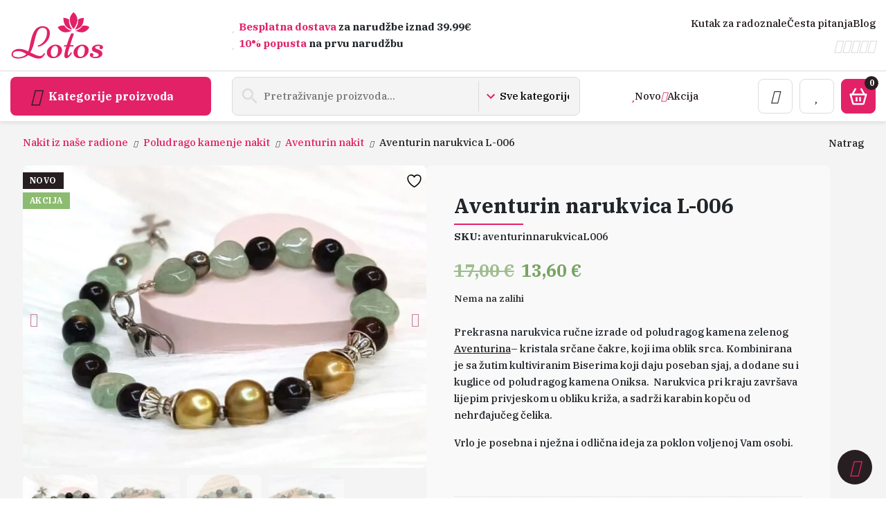

--- FILE ---
content_type: text/html; charset=UTF-8
request_url: https://lotos-nakit.com/proizvod/aventurin-narukvica-l-006/
body_size: 38806
content:
<!doctype html>
<html lang="hr">
<head><meta charset="UTF-8" /><script>if(navigator.userAgent.match(/MSIE|Internet Explorer/i)||navigator.userAgent.match(/Trident\/7\..*?rv:11/i)){var href=document.location.href;if(!href.match(/[?&]nowprocket/)){if(href.indexOf("?")==-1){if(href.indexOf("#")==-1){document.location.href=href+"?nowprocket=1"}else{document.location.href=href.replace("#","?nowprocket=1#")}}else{if(href.indexOf("#")==-1){document.location.href=href+"&nowprocket=1"}else{document.location.href=href.replace("#","&nowprocket=1#")}}}}</script><script>(()=>{class RocketLazyLoadScripts{constructor(){this.v="2.0.3",this.userEvents=["keydown","keyup","mousedown","mouseup","mousemove","mouseover","mouseenter","mouseout","mouseleave","touchmove","touchstart","touchend","touchcancel","wheel","click","dblclick","input","visibilitychange"],this.attributeEvents=["onblur","onclick","oncontextmenu","ondblclick","onfocus","onmousedown","onmouseenter","onmouseleave","onmousemove","onmouseout","onmouseover","onmouseup","onmousewheel","onscroll","onsubmit"]}async t(){this.i(),this.o(),/iP(ad|hone)/.test(navigator.userAgent)&&this.h(),this.u(),this.l(this),this.m(),this.k(this),this.p(this),this._(),await Promise.all([this.R(),this.L()]),this.lastBreath=Date.now(),this.S(this),this.P(),this.D(),this.O(),this.M(),await this.C(this.delayedScripts.normal),await this.C(this.delayedScripts.defer),await this.C(this.delayedScripts.async),this.F("domReady"),await this.T(),await this.j(),await this.I(),this.F("windowLoad"),await this.A(),window.dispatchEvent(new Event("rocket-allScriptsLoaded")),this.everythingLoaded=!0,this.lastTouchEnd&&await new Promise((t=>setTimeout(t,500-Date.now()+this.lastTouchEnd))),this.H(),this.F("all"),this.U(),this.W()}i(){this.CSPIssue=sessionStorage.getItem("rocketCSPIssue"),document.addEventListener("securitypolicyviolation",(t=>{this.CSPIssue||"script-src-elem"!==t.violatedDirective||"data"!==t.blockedURI||(this.CSPIssue=!0,sessionStorage.setItem("rocketCSPIssue",!0))}),{isRocket:!0})}o(){window.addEventListener("pageshow",(t=>{this.persisted=t.persisted,this.realWindowLoadedFired=!0}),{isRocket:!0}),window.addEventListener("pagehide",(()=>{this.onFirstUserAction=null}),{isRocket:!0})}h(){let t;function e(e){t=e}window.addEventListener("touchstart",e,{isRocket:!0}),window.addEventListener("touchend",(function i(o){Math.abs(o.changedTouches[0].pageX-t.changedTouches[0].pageX)<10&&Math.abs(o.changedTouches[0].pageY-t.changedTouches[0].pageY)<10&&o.timeStamp-t.timeStamp<200&&(o.target.dispatchEvent(new PointerEvent("click",{target:o.target,bubbles:!0,cancelable:!0,detail:1})),event.preventDefault(),window.removeEventListener("touchstart",e,{isRocket:!0}),window.removeEventListener("touchend",i,{isRocket:!0}))}),{isRocket:!0})}q(t){this.userActionTriggered||("mousemove"!==t.type||this.firstMousemoveIgnored?"keyup"===t.type||"mouseover"===t.type||"mouseout"===t.type||(this.userActionTriggered=!0,this.onFirstUserAction&&this.onFirstUserAction()):this.firstMousemoveIgnored=!0),"click"===t.type&&t.preventDefault(),this.savedUserEvents.length>0&&(t.stopPropagation(),t.stopImmediatePropagation()),"touchstart"===this.lastEvent&&"touchend"===t.type&&(this.lastTouchEnd=Date.now()),"click"===t.type&&(this.lastTouchEnd=0),this.lastEvent=t.type,this.savedUserEvents.push(t)}u(){this.savedUserEvents=[],this.userEventHandler=this.q.bind(this),this.userEvents.forEach((t=>window.addEventListener(t,this.userEventHandler,{passive:!1,isRocket:!0})))}U(){this.userEvents.forEach((t=>window.removeEventListener(t,this.userEventHandler,{passive:!1,isRocket:!0}))),this.savedUserEvents.forEach((t=>{t.target.dispatchEvent(new window[t.constructor.name](t.type,t))}))}m(){this.eventsMutationObserver=new MutationObserver((t=>{const e="return false";for(const i of t){if("attributes"===i.type){const t=i.target.getAttribute(i.attributeName);t&&t!==e&&(i.target.setAttribute("data-rocket-"+i.attributeName,t),i.target["rocket"+i.attributeName]=new Function("event",t),i.target.setAttribute(i.attributeName,e))}"childList"===i.type&&i.addedNodes.forEach((t=>{if(t.nodeType===Node.ELEMENT_NODE)for(const i of t.attributes)this.attributeEvents.includes(i.name)&&i.value&&""!==i.value&&(t.setAttribute("data-rocket-"+i.name,i.value),t["rocket"+i.name]=new Function("event",i.value),t.setAttribute(i.name,e))}))}})),this.eventsMutationObserver.observe(document,{subtree:!0,childList:!0,attributeFilter:this.attributeEvents})}H(){this.eventsMutationObserver.disconnect(),this.attributeEvents.forEach((t=>{document.querySelectorAll("[data-rocket-"+t+"]").forEach((e=>{e.setAttribute(t,e.getAttribute("data-rocket-"+t)),e.removeAttribute("data-rocket-"+t)}))}))}k(t){Object.defineProperty(HTMLElement.prototype,"onclick",{get(){return this.rocketonclick||null},set(e){this.rocketonclick=e,this.setAttribute(t.everythingLoaded?"onclick":"data-rocket-onclick","this.rocketonclick(event)")}})}S(t){function e(e,i){let o=e[i];e[i]=null,Object.defineProperty(e,i,{get:()=>o,set(s){t.everythingLoaded?o=s:e["rocket"+i]=o=s}})}e(document,"onreadystatechange"),e(window,"onload"),e(window,"onpageshow");try{Object.defineProperty(document,"readyState",{get:()=>t.rocketReadyState,set(e){t.rocketReadyState=e},configurable:!0}),document.readyState="loading"}catch(t){console.log("WPRocket DJE readyState conflict, bypassing")}}l(t){this.originalAddEventListener=EventTarget.prototype.addEventListener,this.originalRemoveEventListener=EventTarget.prototype.removeEventListener,this.savedEventListeners=[],EventTarget.prototype.addEventListener=function(e,i,o){o&&o.isRocket||!t.B(e,this)&&!t.userEvents.includes(e)||t.B(e,this)&&!t.userActionTriggered||e.startsWith("rocket-")||t.everythingLoaded?t.originalAddEventListener.call(this,e,i,o):t.savedEventListeners.push({target:this,remove:!1,type:e,func:i,options:o})},EventTarget.prototype.removeEventListener=function(e,i,o){o&&o.isRocket||!t.B(e,this)&&!t.userEvents.includes(e)||t.B(e,this)&&!t.userActionTriggered||e.startsWith("rocket-")||t.everythingLoaded?t.originalRemoveEventListener.call(this,e,i,o):t.savedEventListeners.push({target:this,remove:!0,type:e,func:i,options:o})}}F(t){"all"===t&&(EventTarget.prototype.addEventListener=this.originalAddEventListener,EventTarget.prototype.removeEventListener=this.originalRemoveEventListener),this.savedEventListeners=this.savedEventListeners.filter((e=>{let i=e.type,o=e.target||window;return"domReady"===t&&"DOMContentLoaded"!==i&&"readystatechange"!==i||("windowLoad"===t&&"load"!==i&&"readystatechange"!==i&&"pageshow"!==i||(this.B(i,o)&&(i="rocket-"+i),e.remove?o.removeEventListener(i,e.func,e.options):o.addEventListener(i,e.func,e.options),!1))}))}p(t){let e;function i(e){return t.everythingLoaded?e:e.split(" ").map((t=>"load"===t||t.startsWith("load.")?"rocket-jquery-load":t)).join(" ")}function o(o){function s(e){const s=o.fn[e];o.fn[e]=o.fn.init.prototype[e]=function(){return this[0]===window&&t.userActionTriggered&&("string"==typeof arguments[0]||arguments[0]instanceof String?arguments[0]=i(arguments[0]):"object"==typeof arguments[0]&&Object.keys(arguments[0]).forEach((t=>{const e=arguments[0][t];delete arguments[0][t],arguments[0][i(t)]=e}))),s.apply(this,arguments),this}}if(o&&o.fn&&!t.allJQueries.includes(o)){const e={DOMContentLoaded:[],"rocket-DOMContentLoaded":[]};for(const t in e)document.addEventListener(t,(()=>{e[t].forEach((t=>t()))}),{isRocket:!0});o.fn.ready=o.fn.init.prototype.ready=function(i){function s(){parseInt(o.fn.jquery)>2?setTimeout((()=>i.bind(document)(o))):i.bind(document)(o)}return t.realDomReadyFired?!t.userActionTriggered||t.fauxDomReadyFired?s():e["rocket-DOMContentLoaded"].push(s):e.DOMContentLoaded.push(s),o([])},s("on"),s("one"),s("off"),t.allJQueries.push(o)}e=o}t.allJQueries=[],o(window.jQuery),Object.defineProperty(window,"jQuery",{get:()=>e,set(t){o(t)}})}P(){const t=new Map;document.write=document.writeln=function(e){const i=document.currentScript,o=document.createRange(),s=i.parentElement;let n=t.get(i);void 0===n&&(n=i.nextSibling,t.set(i,n));const c=document.createDocumentFragment();o.setStart(c,0),c.appendChild(o.createContextualFragment(e)),s.insertBefore(c,n)}}async R(){return new Promise((t=>{this.userActionTriggered?t():this.onFirstUserAction=t}))}async L(){return new Promise((t=>{document.addEventListener("DOMContentLoaded",(()=>{this.realDomReadyFired=!0,t()}),{isRocket:!0})}))}async I(){return this.realWindowLoadedFired?Promise.resolve():new Promise((t=>{window.addEventListener("load",t,{isRocket:!0})}))}M(){this.pendingScripts=[];this.scriptsMutationObserver=new MutationObserver((t=>{for(const e of t)e.addedNodes.forEach((t=>{"SCRIPT"!==t.tagName||t.noModule||t.isWPRocket||this.pendingScripts.push({script:t,promise:new Promise((e=>{const i=()=>{const i=this.pendingScripts.findIndex((e=>e.script===t));i>=0&&this.pendingScripts.splice(i,1),e()};t.addEventListener("load",i,{isRocket:!0}),t.addEventListener("error",i,{isRocket:!0}),setTimeout(i,1e3)}))})}))})),this.scriptsMutationObserver.observe(document,{childList:!0,subtree:!0})}async j(){await this.J(),this.pendingScripts.length?(await this.pendingScripts[0].promise,await this.j()):this.scriptsMutationObserver.disconnect()}D(){this.delayedScripts={normal:[],async:[],defer:[]},document.querySelectorAll("script[type$=rocketlazyloadscript]").forEach((t=>{t.hasAttribute("data-rocket-src")?t.hasAttribute("async")&&!1!==t.async?this.delayedScripts.async.push(t):t.hasAttribute("defer")&&!1!==t.defer||"module"===t.getAttribute("data-rocket-type")?this.delayedScripts.defer.push(t):this.delayedScripts.normal.push(t):this.delayedScripts.normal.push(t)}))}async _(){await this.L();let t=[];document.querySelectorAll("script[type$=rocketlazyloadscript][data-rocket-src]").forEach((e=>{let i=e.getAttribute("data-rocket-src");if(i&&!i.startsWith("data:")){i.startsWith("//")&&(i=location.protocol+i);try{const o=new URL(i).origin;o!==location.origin&&t.push({src:o,crossOrigin:e.crossOrigin||"module"===e.getAttribute("data-rocket-type")})}catch(t){}}})),t=[...new Map(t.map((t=>[JSON.stringify(t),t]))).values()],this.N(t,"preconnect")}async $(t){if(await this.G(),!0!==t.noModule||!("noModule"in HTMLScriptElement.prototype))return new Promise((e=>{let i;function o(){(i||t).setAttribute("data-rocket-status","executed"),e()}try{if(navigator.userAgent.includes("Firefox/")||""===navigator.vendor||this.CSPIssue)i=document.createElement("script"),[...t.attributes].forEach((t=>{let e=t.nodeName;"type"!==e&&("data-rocket-type"===e&&(e="type"),"data-rocket-src"===e&&(e="src"),i.setAttribute(e,t.nodeValue))})),t.text&&(i.text=t.text),t.nonce&&(i.nonce=t.nonce),i.hasAttribute("src")?(i.addEventListener("load",o,{isRocket:!0}),i.addEventListener("error",(()=>{i.setAttribute("data-rocket-status","failed-network"),e()}),{isRocket:!0}),setTimeout((()=>{i.isConnected||e()}),1)):(i.text=t.text,o()),i.isWPRocket=!0,t.parentNode.replaceChild(i,t);else{const i=t.getAttribute("data-rocket-type"),s=t.getAttribute("data-rocket-src");i?(t.type=i,t.removeAttribute("data-rocket-type")):t.removeAttribute("type"),t.addEventListener("load",o,{isRocket:!0}),t.addEventListener("error",(i=>{this.CSPIssue&&i.target.src.startsWith("data:")?(console.log("WPRocket: CSP fallback activated"),t.removeAttribute("src"),this.$(t).then(e)):(t.setAttribute("data-rocket-status","failed-network"),e())}),{isRocket:!0}),s?(t.fetchPriority="high",t.removeAttribute("data-rocket-src"),t.src=s):t.src="data:text/javascript;base64,"+window.btoa(unescape(encodeURIComponent(t.text)))}}catch(i){t.setAttribute("data-rocket-status","failed-transform"),e()}}));t.setAttribute("data-rocket-status","skipped")}async C(t){const e=t.shift();return e?(e.isConnected&&await this.$(e),this.C(t)):Promise.resolve()}O(){this.N([...this.delayedScripts.normal,...this.delayedScripts.defer,...this.delayedScripts.async],"preload")}N(t,e){this.trash=this.trash||[];let i=!0;var o=document.createDocumentFragment();t.forEach((t=>{const s=t.getAttribute&&t.getAttribute("data-rocket-src")||t.src;if(s&&!s.startsWith("data:")){const n=document.createElement("link");n.href=s,n.rel=e,"preconnect"!==e&&(n.as="script",n.fetchPriority=i?"high":"low"),t.getAttribute&&"module"===t.getAttribute("data-rocket-type")&&(n.crossOrigin=!0),t.crossOrigin&&(n.crossOrigin=t.crossOrigin),t.integrity&&(n.integrity=t.integrity),t.nonce&&(n.nonce=t.nonce),o.appendChild(n),this.trash.push(n),i=!1}})),document.head.appendChild(o)}W(){this.trash.forEach((t=>t.remove()))}async T(){try{document.readyState="interactive"}catch(t){}this.fauxDomReadyFired=!0;try{await this.G(),document.dispatchEvent(new Event("rocket-readystatechange")),await this.G(),document.rocketonreadystatechange&&document.rocketonreadystatechange(),await this.G(),document.dispatchEvent(new Event("rocket-DOMContentLoaded")),await this.G(),window.dispatchEvent(new Event("rocket-DOMContentLoaded"))}catch(t){console.error(t)}}async A(){try{document.readyState="complete"}catch(t){}try{await this.G(),document.dispatchEvent(new Event("rocket-readystatechange")),await this.G(),document.rocketonreadystatechange&&document.rocketonreadystatechange(),await this.G(),window.dispatchEvent(new Event("rocket-load")),await this.G(),window.rocketonload&&window.rocketonload(),await this.G(),this.allJQueries.forEach((t=>t(window).trigger("rocket-jquery-load"))),await this.G();const t=new Event("rocket-pageshow");t.persisted=this.persisted,window.dispatchEvent(t),await this.G(),window.rocketonpageshow&&window.rocketonpageshow({persisted:this.persisted})}catch(t){console.error(t)}}async G(){Date.now()-this.lastBreath>45&&(await this.J(),this.lastBreath=Date.now())}async J(){return document.hidden?new Promise((t=>setTimeout(t))):new Promise((t=>requestAnimationFrame(t)))}B(t,e){return e===document&&"readystatechange"===t||(e===document&&"DOMContentLoaded"===t||(e===window&&"DOMContentLoaded"===t||(e===window&&"load"===t||e===window&&"pageshow"===t)))}static run(){(new RocketLazyLoadScripts).t()}}RocketLazyLoadScripts.run()})();</script>
    
    <meta name="viewport" content="width=device-width, initial-scale=1.0" >
    				<script type="rocketlazyloadscript">document.documentElement.className = document.documentElement.className + ' yes-js js_active js'</script>
			<meta name='robots' content='index, follow, max-image-preview:large, max-snippet:-1, max-video-preview:-1' />
<script type="rocketlazyloadscript" data-minify="1" id="cookieyes" data-rocket-type="text/javascript" data-rocket-src="https://lotos-nakit.com/wp-content/cache/min/1/client_data/c8b384cd206b4c411f362528/script.js?ver=1765887193"></script>
<!-- Google Tag Manager for WordPress by gtm4wp.com -->
<script data-cfasync="false" data-pagespeed-no-defer>
	var gtm4wp_datalayer_name = "dataLayer";
	var dataLayer = dataLayer || [];
	const gtm4wp_use_sku_instead = 1;
	const gtm4wp_currency = 'EUR';
	const gtm4wp_product_per_impression = 10;
	const gtm4wp_clear_ecommerce = false;
	const gtm4wp_datalayer_max_timeout = 2000;
</script>
<!-- End Google Tag Manager for WordPress by gtm4wp.com -->
	<!-- This site is optimized with the Yoast SEO plugin v26.5 - https://yoast.com/wordpress/plugins/seo/ -->
	<title>Aventurin narukvica / Aventurin nakit / Lotos nakit</title>
<link data-rocket-preload as="style" href="https://fonts.googleapis.com/css2?family=IBM+Plex+Serif:wght@500;700&#038;display=swap" rel="preload">
<link href="https://fonts.googleapis.com/css2?family=IBM+Plex+Serif:wght@500;700&#038;display=swap" media="print" onload="this.media=&#039;all&#039;" rel="stylesheet">
<noscript><link rel="stylesheet" href="https://fonts.googleapis.com/css2?family=IBM+Plex+Serif:wght@500;700&#038;display=swap"></noscript>
	<meta name="description" content="Prekrasna narukvica izrađena od poludragog kamena Aventurina u kombinaciji s kultiviranim biserima i Oniksom. Jednim klikom može postati vaša." />
	<link rel="canonical" href="https://lotos-nakit.com/proizvod/aventurin-narukvica-l-006/" />
	<meta property="og:locale" content="hr_HR" />
	<meta property="og:type" content="article" />
	<meta property="og:title" content="Aventurin narukvica / Aventurin nakit / Lotos nakit" />
	<meta property="og:description" content="Prekrasna narukvica izrađena od poludragog kamena Aventurina u kombinaciji s kultiviranim biserima i Oniksom. Jednim klikom može postati vaša." />
	<meta property="og:url" content="https://lotos-nakit.com/proizvod/aventurin-narukvica-l-006/" />
	<meta property="og:site_name" content="Lotos Nakit" />
	<meta property="article:publisher" content="https://www.facebook.com/LotosJewelry" />
	<meta property="article:modified_time" content="2025-12-16T10:57:24+00:00" />
	<meta property="og:image" content="https://lotos-nakit.com/wp-content/uploads/2024/01/ave-L-6a.jpg" />
	<meta property="og:image:width" content="800" />
	<meta property="og:image:height" content="600" />
	<meta property="og:image:type" content="image/jpeg" />
	<script type="application/ld+json" class="yoast-schema-graph">{"@context":"https://schema.org","@graph":[{"@type":"WebPage","@id":"https://lotos-nakit.com/proizvod/aventurin-narukvica-l-006/","url":"https://lotos-nakit.com/proizvod/aventurin-narukvica-l-006/","name":"Aventurin narukvica / Aventurin nakit / Lotos nakit","isPartOf":{"@id":"https://lotos-nakit.com/#website"},"primaryImageOfPage":{"@id":"https://lotos-nakit.com/proizvod/aventurin-narukvica-l-006/#primaryimage"},"image":{"@id":"https://lotos-nakit.com/proizvod/aventurin-narukvica-l-006/#primaryimage"},"thumbnailUrl":"https://lotos-nakit.com/wp-content/uploads/2024/01/ave-L-6a.jpg","datePublished":"2024-01-31T18:19:41+00:00","dateModified":"2025-12-16T10:57:24+00:00","description":"Prekrasna narukvica izrađena od poludragog kamena Aventurina u kombinaciji s kultiviranim biserima i Oniksom. Jednim klikom može postati vaša.","breadcrumb":{"@id":"https://lotos-nakit.com/proizvod/aventurin-narukvica-l-006/#breadcrumb"},"inLanguage":"hr","potentialAction":[{"@type":"ReadAction","target":["https://lotos-nakit.com/proizvod/aventurin-narukvica-l-006/"]}]},{"@type":"ImageObject","inLanguage":"hr","@id":"https://lotos-nakit.com/proizvod/aventurin-narukvica-l-006/#primaryimage","url":"https://lotos-nakit.com/wp-content/uploads/2024/01/ave-L-6a.jpg","contentUrl":"https://lotos-nakit.com/wp-content/uploads/2024/01/ave-L-6a.jpg","width":800,"height":600,"caption":"Aventurin narukvica"},{"@type":"BreadcrumbList","@id":"https://lotos-nakit.com/proizvod/aventurin-narukvica-l-006/#breadcrumb","itemListElement":[{"@type":"ListItem","position":1,"name":"Sve kategorije","item":"https://lotos-nakit.com/trgovina/"},{"@type":"ListItem","position":2,"name":"Trgovina","item":"https://lotos-nakit.com/trgovina/"},{"@type":"ListItem","position":3,"name":"Aventurin narukvica L-006"}]},{"@type":"WebSite","@id":"https://lotos-nakit.com/#website","url":"https://lotos-nakit.com/","name":"Lotos nakit","description":"Trgovina nakita, poludragog kamenja, kristala, minerala, materijala za izradu nakita","publisher":{"@id":"https://lotos-nakit.com/#organization"},"potentialAction":[{"@type":"SearchAction","target":{"@type":"EntryPoint","urlTemplate":"https://lotos-nakit.com/?s={search_term_string}"},"query-input":{"@type":"PropertyValueSpecification","valueRequired":true,"valueName":"search_term_string"}}],"inLanguage":"hr"},{"@type":"Organization","@id":"https://lotos-nakit.com/#organization","name":"Lotos nakit","url":"https://lotos-nakit.com/","logo":{"@type":"ImageObject","inLanguage":"hr","@id":"https://lotos-nakit.com/#/schema/logo/image/","url":"","contentUrl":"","caption":"Lotos nakit"},"image":{"@id":"https://lotos-nakit.com/#/schema/logo/image/"},"sameAs":["https://www.facebook.com/LotosJewelry","https://www.tiktok.com/@lotosnakit","https://www.instagram.com/lotos_nakit/","https://www.pinterest.com/lotosjewellery/","https://www.youtube.com/channel/UCZXlTYKGzyq5QwqV8YGSjWQ"]}]}</script>
	<!-- / Yoast SEO plugin. -->


<link rel='dns-prefetch' href='//www.googletagmanager.com' />
<link href='https://fonts.gstatic.com' crossorigin rel='preconnect' />
<link rel="alternate" title="oEmbed (JSON)" type="application/json+oembed" href="https://lotos-nakit.com/wp-json/oembed/1.0/embed?url=https%3A%2F%2Flotos-nakit.com%2Fproizvod%2Faventurin-narukvica-l-006%2F" />
<link rel="alternate" title="oEmbed (XML)" type="text/xml+oembed" href="https://lotos-nakit.com/wp-json/oembed/1.0/embed?url=https%3A%2F%2Flotos-nakit.com%2Fproizvod%2Faventurin-narukvica-l-006%2F&#038;format=xml" />
<style id='wp-img-auto-sizes-contain-inline-css' type='text/css'>
img:is([sizes=auto i],[sizes^="auto," i]){contain-intrinsic-size:3000px 1500px}
/*# sourceURL=wp-img-auto-sizes-contain-inline-css */
</style>
<link data-minify="1" rel='stylesheet' id='font-awesome-css' href='https://lotos-nakit.com/wp-content/cache/min/1/wp-content/plugins/load-more-products-for-woocommerce/berocket/assets/css/font-awesome.min.css?ver=1765887193' type='text/css' media='all' />
<style id='font-awesome-inline-css' type='text/css'>
[data-font="FontAwesome"]:before {font-family: 'FontAwesome' !important;content: attr(data-icon) !important;speak: none !important;font-weight: normal !important;font-variant: normal !important;text-transform: none !important;line-height: 1 !important;font-style: normal !important;-webkit-font-smoothing: antialiased !important;-moz-osx-font-smoothing: grayscale !important;}
/*# sourceURL=font-awesome-inline-css */
</style>
<link rel='stylesheet' id='berocket_aapf_widget-style-css' href='https://lotos-nakit.com/wp-content/plugins/woocommerce-ajax-filters/assets/frontend/css/fullmain.min.css?ver=1.6.9.4' type='text/css' media='all' />
<style id='wp-emoji-styles-inline-css' type='text/css'>

	img.wp-smiley, img.emoji {
		display: inline !important;
		border: none !important;
		box-shadow: none !important;
		height: 1em !important;
		width: 1em !important;
		margin: 0 0.07em !important;
		vertical-align: -0.1em !important;
		background: none !important;
		padding: 0 !important;
	}
/*# sourceURL=wp-emoji-styles-inline-css */
</style>
<style id='classic-theme-styles-inline-css' type='text/css'>
/*! This file is auto-generated */
.wp-block-button__link{color:#fff;background-color:#32373c;border-radius:9999px;box-shadow:none;text-decoration:none;padding:calc(.667em + 2px) calc(1.333em + 2px);font-size:1.125em}.wp-block-file__button{background:#32373c;color:#fff;text-decoration:none}
/*# sourceURL=/wp-includes/css/classic-themes.min.css */
</style>
<link data-minify="1" rel='stylesheet' id='mhpp-style-css' href='https://lotos-nakit.com/wp-content/cache/min/1/wp-content/plugins/mravit-hp-paketomati/assets/style.css?ver=1765887193' type='text/css' media='all' />
<link rel='stylesheet' id='photoswipe-css' href='https://lotos-nakit.com/wp-content/plugins/woocommerce/assets/css/photoswipe/photoswipe.min.css?ver=10.4.3' type='text/css' media='all' />
<link rel='stylesheet' id='photoswipe-default-skin-css' href='https://lotos-nakit.com/wp-content/plugins/woocommerce/assets/css/photoswipe/default-skin/default-skin.min.css?ver=10.4.3' type='text/css' media='all' />
<link data-minify="1" rel='stylesheet' id='woocommerce-layout-css' href='https://lotos-nakit.com/wp-content/cache/min/1/wp-content/plugins/woocommerce/assets/css/woocommerce-layout.css?ver=1765887193' type='text/css' media='all' />
<link data-minify="1" rel='stylesheet' id='woocommerce-smallscreen-css' href='https://lotos-nakit.com/wp-content/cache/min/1/wp-content/plugins/woocommerce/assets/css/woocommerce-smallscreen.css?ver=1765887193' type='text/css' media='only screen and (max-width: 768px)' />
<link data-minify="1" rel='stylesheet' id='woocommerce-general-css' href='https://lotos-nakit.com/wp-content/cache/min/1/wp-content/plugins/woocommerce/assets/css/woocommerce.css?ver=1765887193' type='text/css' media='all' />
<style id='woocommerce-inline-inline-css' type='text/css'>
.woocommerce form .form-row .required { visibility: visible; }
/*# sourceURL=woocommerce-inline-inline-css */
</style>
<link data-minify="1" rel='stylesheet' id='jquery-selectBox-css' href='https://lotos-nakit.com/wp-content/cache/min/1/wp-content/plugins/yith-woocommerce-wishlist/assets/css/jquery.selectBox.css?ver=1765887193' type='text/css' media='all' />
<link data-minify="1" rel='stylesheet' id='woocommerce_prettyPhoto_css-css' href='https://lotos-nakit.com/wp-content/cache/min/1/wp-content/plugins/woocommerce/assets/css/prettyPhoto.css?ver=1765887193' type='text/css' media='all' />
<link data-minify="1" rel='stylesheet' id='yith-wcwl-main-css' href='https://lotos-nakit.com/wp-content/cache/min/1/wp-content/plugins/yith-woocommerce-wishlist/assets/css/style.css?ver=1765887193' type='text/css' media='all' />
<style id='yith-wcwl-main-inline-css' type='text/css'>
 :root { --color-add-to-wishlist-background: #333333; --color-add-to-wishlist-text: #FFFFFF; --color-add-to-wishlist-border: #333333; --color-add-to-wishlist-background-hover: #333333; --color-add-to-wishlist-text-hover: #FFFFFF; --color-add-to-wishlist-border-hover: #333333; --rounded-corners-radius: 16px; --color-add-to-cart-background: #333333; --color-add-to-cart-text: #FFFFFF; --color-add-to-cart-border: #333333; --color-add-to-cart-background-hover: #4F4F4F; --color-add-to-cart-text-hover: #FFFFFF; --color-add-to-cart-border-hover: #4F4F4F; --add-to-cart-rounded-corners-radius: 16px; --color-button-style-1-background: #333333; --color-button-style-1-text: #FFFFFF; --color-button-style-1-border: #333333; --color-button-style-1-background-hover: #4F4F4F; --color-button-style-1-text-hover: #FFFFFF; --color-button-style-1-border-hover: #4F4F4F; --color-button-style-2-background: #333333; --color-button-style-2-text: #FFFFFF; --color-button-style-2-border: #333333; --color-button-style-2-background-hover: #4F4F4F; --color-button-style-2-text-hover: #FFFFFF; --color-button-style-2-border-hover: #4F4F4F; --color-wishlist-table-background: #FFFFFF; --color-wishlist-table-text: #6d6c6c; --color-wishlist-table-border: #FFFFFF; --color-headers-background: #F4F4F4; --color-share-button-color: #FFFFFF; --color-share-button-color-hover: #FFFFFF; --color-fb-button-background: #39599E; --color-fb-button-background-hover: #595A5A; --color-tw-button-background: #45AFE2; --color-tw-button-background-hover: #595A5A; --color-pr-button-background: #AB2E31; --color-pr-button-background-hover: #595A5A; --color-em-button-background: #FBB102; --color-em-button-background-hover: #595A5A; --color-wa-button-background: #00A901; --color-wa-button-background-hover: #595A5A; --feedback-duration: 3s } 
 :root { --color-add-to-wishlist-background: #333333; --color-add-to-wishlist-text: #FFFFFF; --color-add-to-wishlist-border: #333333; --color-add-to-wishlist-background-hover: #333333; --color-add-to-wishlist-text-hover: #FFFFFF; --color-add-to-wishlist-border-hover: #333333; --rounded-corners-radius: 16px; --color-add-to-cart-background: #333333; --color-add-to-cart-text: #FFFFFF; --color-add-to-cart-border: #333333; --color-add-to-cart-background-hover: #4F4F4F; --color-add-to-cart-text-hover: #FFFFFF; --color-add-to-cart-border-hover: #4F4F4F; --add-to-cart-rounded-corners-radius: 16px; --color-button-style-1-background: #333333; --color-button-style-1-text: #FFFFFF; --color-button-style-1-border: #333333; --color-button-style-1-background-hover: #4F4F4F; --color-button-style-1-text-hover: #FFFFFF; --color-button-style-1-border-hover: #4F4F4F; --color-button-style-2-background: #333333; --color-button-style-2-text: #FFFFFF; --color-button-style-2-border: #333333; --color-button-style-2-background-hover: #4F4F4F; --color-button-style-2-text-hover: #FFFFFF; --color-button-style-2-border-hover: #4F4F4F; --color-wishlist-table-background: #FFFFFF; --color-wishlist-table-text: #6d6c6c; --color-wishlist-table-border: #FFFFFF; --color-headers-background: #F4F4F4; --color-share-button-color: #FFFFFF; --color-share-button-color-hover: #FFFFFF; --color-fb-button-background: #39599E; --color-fb-button-background-hover: #595A5A; --color-tw-button-background: #45AFE2; --color-tw-button-background-hover: #595A5A; --color-pr-button-background: #AB2E31; --color-pr-button-background-hover: #595A5A; --color-em-button-background: #FBB102; --color-em-button-background-hover: #595A5A; --color-wa-button-background: #00A901; --color-wa-button-background-hover: #595A5A; --feedback-duration: 3s } 
/*# sourceURL=yith-wcwl-main-inline-css */
</style>
<link data-minify="1" rel='stylesheet' id='style-css' href='https://lotos-nakit.com/wp-content/cache/min/1/wp-content/themes/lotos-nakit/style.css?ver=1765887193' type='text/css' media='all' />
<link data-minify="1" rel='stylesheet' id='swiper-css' href='https://lotos-nakit.com/wp-content/cache/min/1/wp-content/themes/lotos-nakit/node_modules/swiper/swiper-bundle.css?ver=1765887193' type='text/css' media='' />
<link data-minify="1" rel='stylesheet' id='newsletter-css' href='https://lotos-nakit.com/wp-content/cache/min/1/wp-content/plugins/newsletter/style.css?ver=1765887193' type='text/css' media='all' />
<style id='rocket-lazyload-inline-css' type='text/css'>
.rll-youtube-player{position:relative;padding-bottom:56.23%;height:0;overflow:hidden;max-width:100%;}.rll-youtube-player:focus-within{outline: 2px solid currentColor;outline-offset: 5px;}.rll-youtube-player iframe{position:absolute;top:0;left:0;width:100%;height:100%;z-index:100;background:0 0}.rll-youtube-player img{bottom:0;display:block;left:0;margin:auto;max-width:100%;width:100%;position:absolute;right:0;top:0;border:none;height:auto;-webkit-transition:.4s all;-moz-transition:.4s all;transition:.4s all}.rll-youtube-player img:hover{-webkit-filter:brightness(75%)}.rll-youtube-player .play{height:100%;width:100%;left:0;top:0;position:absolute;background:url(https://lotos-nakit.com/wp-content/plugins/wp-rocket/assets/img/youtube.png) no-repeat center;background-color: transparent !important;cursor:pointer;border:none;}
/*# sourceURL=rocket-lazyload-inline-css */
</style>
<script type="rocketlazyloadscript" data-rocket-type="text/javascript" id="woocommerce-google-analytics-integration-gtag-js-after">
/* <![CDATA[ */
/* Google Analytics for WooCommerce (gtag.js) */
					window.dataLayer = window.dataLayer || [];
					function gtag(){dataLayer.push(arguments);}
					// Set up default consent state.
					for ( const mode of [{"analytics_storage":"denied","ad_storage":"denied","ad_user_data":"denied","ad_personalization":"denied","region":["AT","BE","BG","HR","CY","CZ","DK","EE","FI","FR","DE","GR","HU","IS","IE","IT","LV","LI","LT","LU","MT","NL","NO","PL","PT","RO","SK","SI","ES","SE","GB","CH"]}] || [] ) {
						gtag( "consent", "default", { "wait_for_update": 500, ...mode } );
					}
					gtag("js", new Date());
					gtag("set", "developer_id.dOGY3NW", true);
					gtag("config", "G-JJ5QMKT861", {"track_404":true,"allow_google_signals":true,"logged_in":false,"linker":{"domains":[],"allow_incoming":false},"custom_map":{"dimension1":"logged_in"}});
//# sourceURL=woocommerce-google-analytics-integration-gtag-js-after
/* ]]> */
</script>
<script type="text/javascript" src="https://lotos-nakit.com/wp-content/themes/lotos-nakit/node_modules/jquery/dist/jquery.min.js?ver=6.9" id="jquery-js"></script>
<script type="rocketlazyloadscript" data-rocket-type="text/javascript" data-rocket-src="https://lotos-nakit.com/wp-content/plugins/miniorange-login-openid/includes/js/mo_openid_jquery.cookie.min.js?ver=6.9" id="js-cookie-script-js"></script>
<script type="rocketlazyloadscript" data-minify="1" data-rocket-type="text/javascript" data-rocket-src="https://lotos-nakit.com/wp-content/cache/min/1/wp-content/plugins/miniorange-login-openid/includes/js/mo-openid-social_login.js?ver=1765887193" id="mo-social-login-script-js"></script>
<script type="rocketlazyloadscript" data-rocket-type="text/javascript" data-rocket-src="https://lotos-nakit.com/wp-content/plugins/woocommerce/assets/js/jquery-blockui/jquery.blockUI.min.js?ver=2.7.0-wc.10.4.3" id="wc-jquery-blockui-js" defer="defer" data-wp-strategy="defer"></script>
<script type="text/javascript" id="wc-add-to-cart-js-extra">
/* <![CDATA[ */
var wc_add_to_cart_params = {"ajax_url":"/wp-admin/admin-ajax.php","wc_ajax_url":"/?wc-ajax=%%endpoint%%","i18n_view_cart":"Vidi ko\u0161aricu","cart_url":"https://lotos-nakit.com/kosarica/","is_cart":"","cart_redirect_after_add":"no"};
//# sourceURL=wc-add-to-cart-js-extra
/* ]]> */
</script>
<script type="rocketlazyloadscript" data-rocket-type="text/javascript" data-rocket-src="https://lotos-nakit.com/wp-content/plugins/woocommerce/assets/js/frontend/add-to-cart.min.js?ver=10.4.3" id="wc-add-to-cart-js" defer="defer" data-wp-strategy="defer"></script>
<script type="text/javascript" src="https://lotos-nakit.com/wp-content/plugins/woocommerce/assets/js/flexslider/jquery.flexslider.min.js?ver=2.7.2-wc.10.4.3" id="wc-flexslider-js" defer="defer" data-wp-strategy="defer"></script>
<script type="text/javascript" src="https://lotos-nakit.com/wp-content/plugins/woocommerce/assets/js/photoswipe/photoswipe.min.js?ver=4.1.1-wc.10.4.3" id="wc-photoswipe-js" defer="defer" data-wp-strategy="defer"></script>
<script type="text/javascript" src="https://lotos-nakit.com/wp-content/plugins/woocommerce/assets/js/photoswipe/photoswipe-ui-default.min.js?ver=4.1.1-wc.10.4.3" id="wc-photoswipe-ui-default-js" defer="defer" data-wp-strategy="defer"></script>
<script type="text/javascript" id="wc-single-product-js-extra">
/* <![CDATA[ */
var wc_single_product_params = {"i18n_required_rating_text":"Molimo odaberite svoju ocjenu","i18n_rating_options":["1 od 5 zvjezdica","2 od 5 zvjezdica","3 od 5 zvjezdica","4 od 5 zvjezdica","5 od 5 zvjezdica"],"i18n_product_gallery_trigger_text":"Prikaz galerije slika preko cijelog zaslona","review_rating_required":"yes","flexslider":{"rtl":false,"animation":"slide","smoothHeight":true,"directionNav":true,"controlNav":"thumbnails","slideshow":false,"animationSpeed":500,"animationLoop":false,"allowOneSlide":false},"zoom_enabled":"","zoom_options":[],"photoswipe_enabled":"1","photoswipe_options":{"shareEl":false,"closeOnScroll":false,"history":false,"hideAnimationDuration":0,"showAnimationDuration":0},"flexslider_enabled":"1"};
//# sourceURL=wc-single-product-js-extra
/* ]]> */
</script>
<script type="text/javascript" src="https://lotos-nakit.com/wp-content/plugins/woocommerce/assets/js/frontend/single-product.min.js?ver=10.4.3" id="wc-single-product-js" defer="defer" data-wp-strategy="defer"></script>
<script type="rocketlazyloadscript" data-rocket-type="text/javascript" data-rocket-src="https://lotos-nakit.com/wp-content/plugins/woocommerce/assets/js/js-cookie/js.cookie.min.js?ver=2.1.4-wc.10.4.3" id="wc-js-cookie-js" defer="defer" data-wp-strategy="defer"></script>
<script type="text/javascript" id="woocommerce-js-extra">
/* <![CDATA[ */
var woocommerce_params = {"ajax_url":"/wp-admin/admin-ajax.php","wc_ajax_url":"/?wc-ajax=%%endpoint%%","i18n_password_show":"Prika\u017ei lozinku","i18n_password_hide":"Sakrij lozinku"};
//# sourceURL=woocommerce-js-extra
/* ]]> */
</script>
<script type="rocketlazyloadscript" data-rocket-type="text/javascript" data-rocket-src="https://lotos-nakit.com/wp-content/plugins/woocommerce/assets/js/frontend/woocommerce.min.js?ver=10.4.3" id="woocommerce-js" defer="defer" data-wp-strategy="defer"></script>
<script type="rocketlazyloadscript" data-rocket-type="text/javascript" data-rocket-src="https://lotos-nakit.com/wp-content/themes/lotos-nakit/node_modules/bootstrap/dist/js/bootstrap.bundle.min.js?ver=6.9" id="bootstrap-js"></script>
<script type="text/javascript" id="main-js-extra">
/* <![CDATA[ */
var ajax_url = {"ajax_url":"https://lotos-nakit.com/wp-admin/admin-ajax.php"};
//# sourceURL=main-js-extra
/* ]]> */
</script>
<script type="rocketlazyloadscript" data-minify="1" data-rocket-type="text/javascript" data-rocket-src="https://lotos-nakit.com/wp-content/cache/min/1/wp-content/themes/lotos-nakit/assets/js/main.js?ver=1765887193" id="main-js"></script>
<script type="rocketlazyloadscript" data-minify="1" data-rocket-type="text/javascript" data-rocket-src="https://lotos-nakit.com/wp-content/cache/min/1/wp-content/themes/lotos-nakit/assets/js/navs.js?ver=1765887193" id="navs-js"></script>
<script type="text/javascript" id="forms-js-extra">
/* <![CDATA[ */
var ajax_url = {"ajaxurl":"https://lotos-nakit.com/wp-admin/admin-ajax.php"};
//# sourceURL=forms-js-extra
/* ]]> */
</script>
<script type="rocketlazyloadscript" data-minify="1" data-rocket-type="text/javascript" data-rocket-src="https://lotos-nakit.com/wp-content/cache/min/1/wp-content/themes/lotos-nakit/assets/js/forms.js?ver=1765887193" id="forms-js"></script>
<script type="text/javascript" id="wc-js-js-extra">
/* <![CDATA[ */
var ajax_url = {"ajaxurl":"https://lotos-nakit.com/wp-admin/admin-ajax.php"};
//# sourceURL=wc-js-js-extra
/* ]]> */
</script>
<script type="rocketlazyloadscript" data-minify="1" data-rocket-type="text/javascript" data-rocket-src="https://lotos-nakit.com/wp-content/cache/min/1/wp-content/themes/lotos-nakit/assets/js/woocommerce.js?ver=1765887193" id="wc-js-js"></script>
<script type="rocketlazyloadscript" data-minify="1" data-rocket-type="text/javascript" data-rocket-src="https://lotos-nakit.com/wp-content/cache/min/1/wp-content/themes/lotos-nakit/assets/js/j-gc.js?ver=1765887193" id="j-gc-js"></script>
<script type="rocketlazyloadscript" data-minify="1" data-rocket-type="text/javascript" data-rocket-src="https://lotos-nakit.com/wp-content/cache/min/1/wp-content/themes/lotos-nakit/node_modules/swiper/swiper-bundle.js?ver=1765887193" id="swiper-js"></script>
<script type="rocketlazyloadscript" data-minify="1" data-rocket-type="text/javascript" data-rocket-src="https://lotos-nakit.com/wp-content/cache/min/1/wp-content/themes/lotos-nakit/assets/js/swipers.js?ver=1765887193" id="swiper-init-js"></script>

<!-- Google tag (gtag.js) snippet added by Site Kit -->
<!-- Google Analytics snippet added by Site Kit -->
<script type="rocketlazyloadscript" data-rocket-type="text/javascript" data-rocket-src="https://www.googletagmanager.com/gtag/js?id=GT-NNMS63V" id="google_gtagjs-js" async></script>
<script type="rocketlazyloadscript" data-rocket-type="text/javascript" id="google_gtagjs-js-after">
/* <![CDATA[ */
window.dataLayer = window.dataLayer || [];function gtag(){dataLayer.push(arguments);}
gtag("set","linker",{"domains":["lotos-nakit.com"]});
gtag("js", new Date());
gtag("set", "developer_id.dZTNiMT", true);
gtag("config", "GT-NNMS63V", {"googlesitekit_post_type":"product"});
//# sourceURL=google_gtagjs-js-after
/* ]]> */
</script>
<link rel="https://api.w.org/" href="https://lotos-nakit.com/wp-json/" /><link rel="alternate" title="JSON" type="application/json" href="https://lotos-nakit.com/wp-json/wp/v2/product/71016" /><link rel="EditURI" type="application/rsd+xml" title="RSD" href="https://lotos-nakit.com/xmlrpc.php?rsd" />
<meta name="generator" content="WordPress 6.9" />
<meta name="generator" content="WooCommerce 10.4.3" />
<link rel='shortlink' href='https://lotos-nakit.com/?p=71016' />
<meta name="generator" content="Site Kit by Google 1.170.0" /><meta name="facebook-domain-verification" content="dwepc0novadyh7nd43v6dsjfuvil5o" />
<!-- Meta Pixel Code -->
<script type="rocketlazyloadscript">
!function(f,b,e,v,n,t,s)
{if(f.fbq)return;n=f.fbq=function(){n.callMethod?
n.callMethod.apply(n,arguments):n.queue.push(arguments)};
if(!f._fbq)f._fbq=n;n.push=n;n.loaded=!0;n.version='2.0';
n.queue=[];t=b.createElement(e);t.async=!0;
t.src=v;s=b.getElementsByTagName(e)[0];
s.parentNode.insertBefore(t,s)}(window, document,'script',
'https://connect.facebook.net/en_US/fbevents.js');
fbq('init', '5557307410988463');
fbq('track', 'PageView');
</script>
<noscript><img height="1" width="1" style="display:none"
src="https://www.facebook.com/tr?id=5557307410988463&ev=PageView&noscript=1"
/></noscript>
<!-- End Meta Pixel Code --><style></style><style>
                .lmp_load_more_button.br_lmp_button_settings .lmp_button:hover {
                    background-color: #281e21!important;
                    color: #ffffff!important;
                }
                .lmp_load_more_button.br_lmp_prev_settings .lmp_button:hover {
                    background-color: #9999ff!important;
                    color: #111111!important;
                }.card-product.lazy, .berocket_lgv_additional_data.lazy{opacity:0;}</style><style></style>
<!-- Google Tag Manager for WordPress by gtm4wp.com -->
<!-- GTM Container placement set to automatic -->
<script data-cfasync="false" data-pagespeed-no-defer type="text/javascript">
	var dataLayer_content = {"pagePostType":"product","pagePostType2":"single-product","pagePostAuthor":"Doris Dugić","customerTotalOrders":0,"customerTotalOrderValue":0,"customerFirstName":"","customerLastName":"","customerBillingFirstName":"","customerBillingLastName":"","customerBillingCompany":"","customerBillingAddress1":"","customerBillingAddress2":"","customerBillingCity":"","customerBillingState":"","customerBillingPostcode":"","customerBillingCountry":"","customerBillingEmail":"","customerBillingEmailHash":"","customerBillingPhone":"","customerShippingFirstName":"","customerShippingLastName":"","customerShippingCompany":"","customerShippingAddress1":"","customerShippingAddress2":"","customerShippingCity":"","customerShippingState":"","customerShippingPostcode":"","customerShippingCountry":"","cartContent":{"totals":{"applied_coupons":[],"discount_total":0,"subtotal":0,"total":0},"items":[]},"productRatingCounts":[],"productAverageRating":0,"productReviewCount":0,"productType":"simple","productIsVariable":0};
	dataLayer.push( dataLayer_content );
</script>
<script type="rocketlazyloadscript" data-cfasync="false" data-pagespeed-no-defer data-rocket-type="text/javascript">
(function(w,d,s,l,i){w[l]=w[l]||[];w[l].push({'gtm.start':
new Date().getTime(),event:'gtm.js'});var f=d.getElementsByTagName(s)[0],
j=d.createElement(s),dl=l!='dataLayer'?'&l='+l:'';j.async=true;j.src=
'//www.googletagmanager.com/gtm.js?id='+i+dl;f.parentNode.insertBefore(j,f);
})(window,document,'script','dataLayer','GTM-MJ7SW2B');
</script>
<!-- End Google Tag Manager for WordPress by gtm4wp.com --><meta name="description" content="Prekrasna narukvica ručne izrade od poludragog kamena zelenog Aventurina- kristala srčane čakre, koji ima oblik srca. Kombinirana je sa žutim kultiviranim Biserima koji daju poseban sjaj, a dodane su i kuglice od poludragog kamena Oniksa.  Narukvica pri kraju završava lijepim privjeskom u obliku križa, a sadrži karabin kopču od nehrđajučeg čelika.

Vrlo je posebna i nježna i odlična ideja za poklon voljenoj Vam osobi.

&amp;nbsp;">
    <style>
         .product-badge__akcija { background-color: #8cbc6f; color: #ffffff; } .product-badge__novo { background-color: #271e21; color: #ffffff; } .product-badge__unikat { background-color: #f8cad9; color: #e32067; }
    </style>	<noscript><style>.woocommerce-product-gallery{ opacity: 1 !important; }</style></noscript>
	<script type="rocketlazyloadscript">window.tnp_woocommerce_label = 'Želim primati akcijske ponude, obavijesti trgovine i kataloge';window.tnp_woocommerce_checked = false;</script><link rel="icon" href="https://lotos-nakit.com/wp-content/uploads/2023/05/cropped-lotos-nakit-logo-2-04-32x32.png" sizes="32x32" />
<link rel="icon" href="https://lotos-nakit.com/wp-content/uploads/2023/05/cropped-lotos-nakit-logo-2-04-192x192.png" sizes="192x192" />
<link rel="apple-touch-icon" href="https://lotos-nakit.com/wp-content/uploads/2023/05/cropped-lotos-nakit-logo-2-04-180x180.png" />
<meta name="msapplication-TileImage" content="https://lotos-nakit.com/wp-content/uploads/2023/05/cropped-lotos-nakit-logo-2-04-270x270.png" />
		<style type="text/css" id="wp-custom-css">
			.cart-collaterals .cart-discount {
	display: none;
}		</style>
		<noscript><style id="rocket-lazyload-nojs-css">.rll-youtube-player, [data-lazy-src]{display:none !important;}</style></noscript>
    <script type="rocketlazyloadscript" data-rocket-src="https://kit.fontawesome.com/cb3ce7d2e1.js" crossorigin="anonymous"></script>

    <link rel="preconnect" href="https://fonts.googleapis.com">
    <link rel="preconnect" href="https://fonts.gstatic.com" crossorigin>
<!--    <link href="https://fonts.googleapis.com/css2?family=Noto+Sans:wght@300;500;600;700&display=swap" rel="stylesheet">-->
    

    <script type="rocketlazyloadscript" data-rocket-type='text/javascript' data-rocket-src='https://platform-api.sharethis.com/js/sharethis.js#property=6451387b41a2cd001a108886&product=sop' async='async'></script>
<style id='wp-block-heading-inline-css' type='text/css'>
h1:where(.wp-block-heading).has-background,h2:where(.wp-block-heading).has-background,h3:where(.wp-block-heading).has-background,h4:where(.wp-block-heading).has-background,h5:where(.wp-block-heading).has-background,h6:where(.wp-block-heading).has-background{padding:1.25em 2.375em}h1.has-text-align-left[style*=writing-mode]:where([style*=vertical-lr]),h1.has-text-align-right[style*=writing-mode]:where([style*=vertical-rl]),h2.has-text-align-left[style*=writing-mode]:where([style*=vertical-lr]),h2.has-text-align-right[style*=writing-mode]:where([style*=vertical-rl]),h3.has-text-align-left[style*=writing-mode]:where([style*=vertical-lr]),h3.has-text-align-right[style*=writing-mode]:where([style*=vertical-rl]),h4.has-text-align-left[style*=writing-mode]:where([style*=vertical-lr]),h4.has-text-align-right[style*=writing-mode]:where([style*=vertical-rl]),h5.has-text-align-left[style*=writing-mode]:where([style*=vertical-lr]),h5.has-text-align-right[style*=writing-mode]:where([style*=vertical-rl]),h6.has-text-align-left[style*=writing-mode]:where([style*=vertical-lr]),h6.has-text-align-right[style*=writing-mode]:where([style*=vertical-rl]){rotate:180deg}
/*# sourceURL=https://lotos-nakit.com/wp-includes/blocks/heading/style.min.css */
</style>
<style id='wp-block-image-inline-css' type='text/css'>
.wp-block-image>a,.wp-block-image>figure>a{display:inline-block}.wp-block-image img{box-sizing:border-box;height:auto;max-width:100%;vertical-align:bottom}@media not (prefers-reduced-motion){.wp-block-image img.hide{visibility:hidden}.wp-block-image img.show{animation:show-content-image .4s}}.wp-block-image[style*=border-radius] img,.wp-block-image[style*=border-radius]>a{border-radius:inherit}.wp-block-image.has-custom-border img{box-sizing:border-box}.wp-block-image.aligncenter{text-align:center}.wp-block-image.alignfull>a,.wp-block-image.alignwide>a{width:100%}.wp-block-image.alignfull img,.wp-block-image.alignwide img{height:auto;width:100%}.wp-block-image .aligncenter,.wp-block-image .alignleft,.wp-block-image .alignright,.wp-block-image.aligncenter,.wp-block-image.alignleft,.wp-block-image.alignright{display:table}.wp-block-image .aligncenter>figcaption,.wp-block-image .alignleft>figcaption,.wp-block-image .alignright>figcaption,.wp-block-image.aligncenter>figcaption,.wp-block-image.alignleft>figcaption,.wp-block-image.alignright>figcaption{caption-side:bottom;display:table-caption}.wp-block-image .alignleft{float:left;margin:.5em 1em .5em 0}.wp-block-image .alignright{float:right;margin:.5em 0 .5em 1em}.wp-block-image .aligncenter{margin-left:auto;margin-right:auto}.wp-block-image :where(figcaption){margin-bottom:1em;margin-top:.5em}.wp-block-image.is-style-circle-mask img{border-radius:9999px}@supports ((-webkit-mask-image:none) or (mask-image:none)) or (-webkit-mask-image:none){.wp-block-image.is-style-circle-mask img{border-radius:0;-webkit-mask-image:url('data:image/svg+xml;utf8,<svg viewBox="0 0 100 100" xmlns="http://www.w3.org/2000/svg"><circle cx="50" cy="50" r="50"/></svg>');mask-image:url('data:image/svg+xml;utf8,<svg viewBox="0 0 100 100" xmlns="http://www.w3.org/2000/svg"><circle cx="50" cy="50" r="50"/></svg>');mask-mode:alpha;-webkit-mask-position:center;mask-position:center;-webkit-mask-repeat:no-repeat;mask-repeat:no-repeat;-webkit-mask-size:contain;mask-size:contain}}:root :where(.wp-block-image.is-style-rounded img,.wp-block-image .is-style-rounded img){border-radius:9999px}.wp-block-image figure{margin:0}.wp-lightbox-container{display:flex;flex-direction:column;position:relative}.wp-lightbox-container img{cursor:zoom-in}.wp-lightbox-container img:hover+button{opacity:1}.wp-lightbox-container button{align-items:center;backdrop-filter:blur(16px) saturate(180%);background-color:#5a5a5a40;border:none;border-radius:4px;cursor:zoom-in;display:flex;height:20px;justify-content:center;opacity:0;padding:0;position:absolute;right:16px;text-align:center;top:16px;width:20px;z-index:100}@media not (prefers-reduced-motion){.wp-lightbox-container button{transition:opacity .2s ease}}.wp-lightbox-container button:focus-visible{outline:3px auto #5a5a5a40;outline:3px auto -webkit-focus-ring-color;outline-offset:3px}.wp-lightbox-container button:hover{cursor:pointer;opacity:1}.wp-lightbox-container button:focus{opacity:1}.wp-lightbox-container button:focus,.wp-lightbox-container button:hover,.wp-lightbox-container button:not(:hover):not(:active):not(.has-background){background-color:#5a5a5a40;border:none}.wp-lightbox-overlay{box-sizing:border-box;cursor:zoom-out;height:100vh;left:0;overflow:hidden;position:fixed;top:0;visibility:hidden;width:100%;z-index:100000}.wp-lightbox-overlay .close-button{align-items:center;cursor:pointer;display:flex;justify-content:center;min-height:40px;min-width:40px;padding:0;position:absolute;right:calc(env(safe-area-inset-right) + 16px);top:calc(env(safe-area-inset-top) + 16px);z-index:5000000}.wp-lightbox-overlay .close-button:focus,.wp-lightbox-overlay .close-button:hover,.wp-lightbox-overlay .close-button:not(:hover):not(:active):not(.has-background){background:none;border:none}.wp-lightbox-overlay .lightbox-image-container{height:var(--wp--lightbox-container-height);left:50%;overflow:hidden;position:absolute;top:50%;transform:translate(-50%,-50%);transform-origin:top left;width:var(--wp--lightbox-container-width);z-index:9999999999}.wp-lightbox-overlay .wp-block-image{align-items:center;box-sizing:border-box;display:flex;height:100%;justify-content:center;margin:0;position:relative;transform-origin:0 0;width:100%;z-index:3000000}.wp-lightbox-overlay .wp-block-image img{height:var(--wp--lightbox-image-height);min-height:var(--wp--lightbox-image-height);min-width:var(--wp--lightbox-image-width);width:var(--wp--lightbox-image-width)}.wp-lightbox-overlay .wp-block-image figcaption{display:none}.wp-lightbox-overlay button{background:none;border:none}.wp-lightbox-overlay .scrim{background-color:#fff;height:100%;opacity:.9;position:absolute;width:100%;z-index:2000000}.wp-lightbox-overlay.active{visibility:visible}@media not (prefers-reduced-motion){.wp-lightbox-overlay.active{animation:turn-on-visibility .25s both}.wp-lightbox-overlay.active img{animation:turn-on-visibility .35s both}.wp-lightbox-overlay.show-closing-animation:not(.active){animation:turn-off-visibility .35s both}.wp-lightbox-overlay.show-closing-animation:not(.active) img{animation:turn-off-visibility .25s both}.wp-lightbox-overlay.zoom.active{animation:none;opacity:1;visibility:visible}.wp-lightbox-overlay.zoom.active .lightbox-image-container{animation:lightbox-zoom-in .4s}.wp-lightbox-overlay.zoom.active .lightbox-image-container img{animation:none}.wp-lightbox-overlay.zoom.active .scrim{animation:turn-on-visibility .4s forwards}.wp-lightbox-overlay.zoom.show-closing-animation:not(.active){animation:none}.wp-lightbox-overlay.zoom.show-closing-animation:not(.active) .lightbox-image-container{animation:lightbox-zoom-out .4s}.wp-lightbox-overlay.zoom.show-closing-animation:not(.active) .lightbox-image-container img{animation:none}.wp-lightbox-overlay.zoom.show-closing-animation:not(.active) .scrim{animation:turn-off-visibility .4s forwards}}@keyframes show-content-image{0%{visibility:hidden}99%{visibility:hidden}to{visibility:visible}}@keyframes turn-on-visibility{0%{opacity:0}to{opacity:1}}@keyframes turn-off-visibility{0%{opacity:1;visibility:visible}99%{opacity:0;visibility:visible}to{opacity:0;visibility:hidden}}@keyframes lightbox-zoom-in{0%{transform:translate(calc((-100vw + var(--wp--lightbox-scrollbar-width))/2 + var(--wp--lightbox-initial-left-position)),calc(-50vh + var(--wp--lightbox-initial-top-position))) scale(var(--wp--lightbox-scale))}to{transform:translate(-50%,-50%) scale(1)}}@keyframes lightbox-zoom-out{0%{transform:translate(-50%,-50%) scale(1);visibility:visible}99%{visibility:visible}to{transform:translate(calc((-100vw + var(--wp--lightbox-scrollbar-width))/2 + var(--wp--lightbox-initial-left-position)),calc(-50vh + var(--wp--lightbox-initial-top-position))) scale(var(--wp--lightbox-scale));visibility:hidden}}
/*# sourceURL=https://lotos-nakit.com/wp-includes/blocks/image/style.min.css */
</style>
<style id='wp-block-list-inline-css' type='text/css'>
ol,ul{box-sizing:border-box}:root :where(.wp-block-list.has-background){padding:1.25em 2.375em}
/*# sourceURL=https://lotos-nakit.com/wp-includes/blocks/list/style.min.css */
</style>
<style id='wp-block-spacer-inline-css' type='text/css'>
.wp-block-spacer{clear:both}
/*# sourceURL=https://lotos-nakit.com/wp-includes/blocks/spacer/style.min.css */
</style>
<link data-minify="1" rel='stylesheet' id='wc-blocks-style-css' href='https://lotos-nakit.com/wp-content/cache/min/1/wp-content/plugins/woocommerce/assets/client/blocks/wc-blocks.css?ver=1765887193' type='text/css' media='all' />
<style id='global-styles-inline-css' type='text/css'>
:root{--wp--preset--aspect-ratio--square: 1;--wp--preset--aspect-ratio--4-3: 4/3;--wp--preset--aspect-ratio--3-4: 3/4;--wp--preset--aspect-ratio--3-2: 3/2;--wp--preset--aspect-ratio--2-3: 2/3;--wp--preset--aspect-ratio--16-9: 16/9;--wp--preset--aspect-ratio--9-16: 9/16;--wp--preset--color--black: #000000;--wp--preset--color--cyan-bluish-gray: #abb8c3;--wp--preset--color--white: #ffffff;--wp--preset--color--pale-pink: #f78da7;--wp--preset--color--vivid-red: #cf2e2e;--wp--preset--color--luminous-vivid-orange: #ff6900;--wp--preset--color--luminous-vivid-amber: #fcb900;--wp--preset--color--light-green-cyan: #7bdcb5;--wp--preset--color--vivid-green-cyan: #00d084;--wp--preset--color--pale-cyan-blue: #8ed1fc;--wp--preset--color--vivid-cyan-blue: #0693e3;--wp--preset--color--vivid-purple: #9b51e0;--wp--preset--gradient--vivid-cyan-blue-to-vivid-purple: linear-gradient(135deg,rgb(6,147,227) 0%,rgb(155,81,224) 100%);--wp--preset--gradient--light-green-cyan-to-vivid-green-cyan: linear-gradient(135deg,rgb(122,220,180) 0%,rgb(0,208,130) 100%);--wp--preset--gradient--luminous-vivid-amber-to-luminous-vivid-orange: linear-gradient(135deg,rgb(252,185,0) 0%,rgb(255,105,0) 100%);--wp--preset--gradient--luminous-vivid-orange-to-vivid-red: linear-gradient(135deg,rgb(255,105,0) 0%,rgb(207,46,46) 100%);--wp--preset--gradient--very-light-gray-to-cyan-bluish-gray: linear-gradient(135deg,rgb(238,238,238) 0%,rgb(169,184,195) 100%);--wp--preset--gradient--cool-to-warm-spectrum: linear-gradient(135deg,rgb(74,234,220) 0%,rgb(151,120,209) 20%,rgb(207,42,186) 40%,rgb(238,44,130) 60%,rgb(251,105,98) 80%,rgb(254,248,76) 100%);--wp--preset--gradient--blush-light-purple: linear-gradient(135deg,rgb(255,206,236) 0%,rgb(152,150,240) 100%);--wp--preset--gradient--blush-bordeaux: linear-gradient(135deg,rgb(254,205,165) 0%,rgb(254,45,45) 50%,rgb(107,0,62) 100%);--wp--preset--gradient--luminous-dusk: linear-gradient(135deg,rgb(255,203,112) 0%,rgb(199,81,192) 50%,rgb(65,88,208) 100%);--wp--preset--gradient--pale-ocean: linear-gradient(135deg,rgb(255,245,203) 0%,rgb(182,227,212) 50%,rgb(51,167,181) 100%);--wp--preset--gradient--electric-grass: linear-gradient(135deg,rgb(202,248,128) 0%,rgb(113,206,126) 100%);--wp--preset--gradient--midnight: linear-gradient(135deg,rgb(2,3,129) 0%,rgb(40,116,252) 100%);--wp--preset--font-size--small: 13px;--wp--preset--font-size--medium: 20px;--wp--preset--font-size--large: 36px;--wp--preset--font-size--x-large: 42px;--wp--preset--spacing--20: 0.44rem;--wp--preset--spacing--30: 0.67rem;--wp--preset--spacing--40: 1rem;--wp--preset--spacing--50: 1.5rem;--wp--preset--spacing--60: 2.25rem;--wp--preset--spacing--70: 3.38rem;--wp--preset--spacing--80: 5.06rem;--wp--preset--shadow--natural: 6px 6px 9px rgba(0, 0, 0, 0.2);--wp--preset--shadow--deep: 12px 12px 50px rgba(0, 0, 0, 0.4);--wp--preset--shadow--sharp: 6px 6px 0px rgba(0, 0, 0, 0.2);--wp--preset--shadow--outlined: 6px 6px 0px -3px rgb(255, 255, 255), 6px 6px rgb(0, 0, 0);--wp--preset--shadow--crisp: 6px 6px 0px rgb(0, 0, 0);}:where(.is-layout-flex){gap: 0.5em;}:where(.is-layout-grid){gap: 0.5em;}body .is-layout-flex{display: flex;}.is-layout-flex{flex-wrap: wrap;align-items: center;}.is-layout-flex > :is(*, div){margin: 0;}body .is-layout-grid{display: grid;}.is-layout-grid > :is(*, div){margin: 0;}:where(.wp-block-columns.is-layout-flex){gap: 2em;}:where(.wp-block-columns.is-layout-grid){gap: 2em;}:where(.wp-block-post-template.is-layout-flex){gap: 1.25em;}:where(.wp-block-post-template.is-layout-grid){gap: 1.25em;}.has-black-color{color: var(--wp--preset--color--black) !important;}.has-cyan-bluish-gray-color{color: var(--wp--preset--color--cyan-bluish-gray) !important;}.has-white-color{color: var(--wp--preset--color--white) !important;}.has-pale-pink-color{color: var(--wp--preset--color--pale-pink) !important;}.has-vivid-red-color{color: var(--wp--preset--color--vivid-red) !important;}.has-luminous-vivid-orange-color{color: var(--wp--preset--color--luminous-vivid-orange) !important;}.has-luminous-vivid-amber-color{color: var(--wp--preset--color--luminous-vivid-amber) !important;}.has-light-green-cyan-color{color: var(--wp--preset--color--light-green-cyan) !important;}.has-vivid-green-cyan-color{color: var(--wp--preset--color--vivid-green-cyan) !important;}.has-pale-cyan-blue-color{color: var(--wp--preset--color--pale-cyan-blue) !important;}.has-vivid-cyan-blue-color{color: var(--wp--preset--color--vivid-cyan-blue) !important;}.has-vivid-purple-color{color: var(--wp--preset--color--vivid-purple) !important;}.has-black-background-color{background-color: var(--wp--preset--color--black) !important;}.has-cyan-bluish-gray-background-color{background-color: var(--wp--preset--color--cyan-bluish-gray) !important;}.has-white-background-color{background-color: var(--wp--preset--color--white) !important;}.has-pale-pink-background-color{background-color: var(--wp--preset--color--pale-pink) !important;}.has-vivid-red-background-color{background-color: var(--wp--preset--color--vivid-red) !important;}.has-luminous-vivid-orange-background-color{background-color: var(--wp--preset--color--luminous-vivid-orange) !important;}.has-luminous-vivid-amber-background-color{background-color: var(--wp--preset--color--luminous-vivid-amber) !important;}.has-light-green-cyan-background-color{background-color: var(--wp--preset--color--light-green-cyan) !important;}.has-vivid-green-cyan-background-color{background-color: var(--wp--preset--color--vivid-green-cyan) !important;}.has-pale-cyan-blue-background-color{background-color: var(--wp--preset--color--pale-cyan-blue) !important;}.has-vivid-cyan-blue-background-color{background-color: var(--wp--preset--color--vivid-cyan-blue) !important;}.has-vivid-purple-background-color{background-color: var(--wp--preset--color--vivid-purple) !important;}.has-black-border-color{border-color: var(--wp--preset--color--black) !important;}.has-cyan-bluish-gray-border-color{border-color: var(--wp--preset--color--cyan-bluish-gray) !important;}.has-white-border-color{border-color: var(--wp--preset--color--white) !important;}.has-pale-pink-border-color{border-color: var(--wp--preset--color--pale-pink) !important;}.has-vivid-red-border-color{border-color: var(--wp--preset--color--vivid-red) !important;}.has-luminous-vivid-orange-border-color{border-color: var(--wp--preset--color--luminous-vivid-orange) !important;}.has-luminous-vivid-amber-border-color{border-color: var(--wp--preset--color--luminous-vivid-amber) !important;}.has-light-green-cyan-border-color{border-color: var(--wp--preset--color--light-green-cyan) !important;}.has-vivid-green-cyan-border-color{border-color: var(--wp--preset--color--vivid-green-cyan) !important;}.has-pale-cyan-blue-border-color{border-color: var(--wp--preset--color--pale-cyan-blue) !important;}.has-vivid-cyan-blue-border-color{border-color: var(--wp--preset--color--vivid-cyan-blue) !important;}.has-vivid-purple-border-color{border-color: var(--wp--preset--color--vivid-purple) !important;}.has-vivid-cyan-blue-to-vivid-purple-gradient-background{background: var(--wp--preset--gradient--vivid-cyan-blue-to-vivid-purple) !important;}.has-light-green-cyan-to-vivid-green-cyan-gradient-background{background: var(--wp--preset--gradient--light-green-cyan-to-vivid-green-cyan) !important;}.has-luminous-vivid-amber-to-luminous-vivid-orange-gradient-background{background: var(--wp--preset--gradient--luminous-vivid-amber-to-luminous-vivid-orange) !important;}.has-luminous-vivid-orange-to-vivid-red-gradient-background{background: var(--wp--preset--gradient--luminous-vivid-orange-to-vivid-red) !important;}.has-very-light-gray-to-cyan-bluish-gray-gradient-background{background: var(--wp--preset--gradient--very-light-gray-to-cyan-bluish-gray) !important;}.has-cool-to-warm-spectrum-gradient-background{background: var(--wp--preset--gradient--cool-to-warm-spectrum) !important;}.has-blush-light-purple-gradient-background{background: var(--wp--preset--gradient--blush-light-purple) !important;}.has-blush-bordeaux-gradient-background{background: var(--wp--preset--gradient--blush-bordeaux) !important;}.has-luminous-dusk-gradient-background{background: var(--wp--preset--gradient--luminous-dusk) !important;}.has-pale-ocean-gradient-background{background: var(--wp--preset--gradient--pale-ocean) !important;}.has-electric-grass-gradient-background{background: var(--wp--preset--gradient--electric-grass) !important;}.has-midnight-gradient-background{background: var(--wp--preset--gradient--midnight) !important;}.has-small-font-size{font-size: var(--wp--preset--font-size--small) !important;}.has-medium-font-size{font-size: var(--wp--preset--font-size--medium) !important;}.has-large-font-size{font-size: var(--wp--preset--font-size--large) !important;}.has-x-large-font-size{font-size: var(--wp--preset--font-size--x-large) !important;}
/*# sourceURL=global-styles-inline-css */
</style>
<link data-minify="1" rel='stylesheet' id='berocket_lmp_style-css' href='https://lotos-nakit.com/wp-content/cache/min/1/wp-content/plugins/load-more-products-for-woocommerce/css/load_products.css?ver=1765887193' type='text/css' media='all' />
<link data-minify="1" rel='stylesheet' id='contact-form-7-css' href='https://lotos-nakit.com/wp-content/cache/min/1/wp-content/plugins/contact-form-7/includes/css/styles.css?ver=1765887193' type='text/css' media='all' />
<meta name="generator" content="WP Rocket 3.19.0.1" data-wpr-features="wpr_delay_js wpr_minify_js wpr_lazyload_images wpr_lazyload_iframes wpr_minify_css wpr_preload_links wpr_desktop" /></head>

<body class="wp-singular product-template-default single single-product postid-71016 wp-custom-logo wp-theme-lotos-nakit theme-lotos-nakit woocommerce woocommerce-page woocommerce-no-js" data-site-url="https://lotos-nakit.com">

<!-- GTM Container placement set to automatic -->
<!-- Google Tag Manager (noscript) -->
				<noscript><iframe src="https://www.googletagmanager.com/ns.html?id=GTM-MJ7SW2B" height="0" width="0" style="display:none;visibility:hidden" aria-hidden="true"></iframe></noscript>
<!-- End Google Tag Manager (noscript) -->

<div data-rocket-location-hash="0194c3845386674c7e42379750c4d0f3" id="header-nav-mobile" class="d-flex d-lg-none">

        <div data-rocket-location-hash="e75dcbf0e0e2c20cb3e1f3691984a5d3" id="nav-mobile-search-form">
            <div data-rocket-location-hash="861b84cd0ca60682f65c8f08ae25c7de" id="nav-mobile-search-form-form">
                <div class="form-search-products">
                    <div class="inputs">
                        <div class="keyword">
                            <input type="text" placeholder="Traži...">
                        </div>
                        <div class="categories">
                                                        <select name="" id="">
                                <option value="all">Sve kategorije</option>
                                                                    <option value="kristali-i-minerali">Kristali i Minerali</option>
                                                                    <option value="horoskop-kamenje">Horoskop kamenje</option>
                                                                    <option value="nakit-iz-nase-radione">Nakit iz naše radione</option>
                                                                    <option value="hrvatski-tradicijski-i-koraljni-nakit">Hrvatski i koraljni nakit</option>
                                                                    <option value="sasavi-nakit">Šašavi nakit</option>
                                                                    <option value="energetske-dekoracije">Energetske dekoracije</option>
                                                                    <option value="orgoniti">Orgoniti</option>
                                                                    <option value="nakit-od-swarowski-elemenata">Nakit od Swarovski elemenata</option>
                                                            </select>
                        </div>
                    </div>
                    <div class="results">
                        <div class="results-items"></div>
                        <div class="results-none">
                            Nema rezultata
                        </div>
                        <div class="results-show-all">
                            <a href="">Prikaži više rezultata</a>
                        </div>
                    </div>
                </div>
            </div>
            <div data-rocket-location-hash="5b6d8e4580d30f933cc34afbe798f1fa" id="close-mobile-search-form">
                <i class="fa-sharp fa-regular fa-xmark"></i>
            </div>
        </div>

        <div data-rocket-location-hash="c3b097e9d9a13dabd80b9110a5e64452" id="nav-mobile-cart">
            <ul class="user-menu">
                <li>
                    <a href="https://lotos-nakit.com/kosarica/">
                        <span class="menu-icon menu-icon__cart">
                            <span class="cart-count">
                                0                            </span>
                            <img src="data:image/svg+xml,%3Csvg%20xmlns='http://www.w3.org/2000/svg'%20viewBox='0%200%200%200'%3E%3C/svg%3E" alt="" data-lazy-src="https://lotos-nakit.com/wp-content/themes/lotos-nakit/assets/images/ic-basket-white.svg"><noscript><img src="https://lotos-nakit.com/wp-content/themes/lotos-nakit/assets/images/ic-basket-white.svg" alt=""></noscript>
                        </span>
                    </a>
                </li>
            </ul>
        </div>

        <div data-rocket-location-hash="1a3a5665fdf864ede20c865633e3b469" id="nav-mobile-logo">
            <a href="https://lotos-nakit.com">
                <img src="data:image/svg+xml,%3Csvg%20xmlns='http://www.w3.org/2000/svg'%20viewBox='0%200%200%200'%3E%3C/svg%3E" class="site-logo" alt="" data-lazy-src="https://lotos-nakit.com/wp-content/themes/lotos-nakit/assets/images/lotos-nakit-logo-final.svg"><noscript><img src="https://lotos-nakit.com/wp-content/themes/lotos-nakit/assets/images/lotos-nakit-logo-final.svg" class="site-logo" alt=""></noscript>
            </a>
        </div>

        <div data-rocket-location-hash="d206538100e77651eb116f51eb8ab58b" id="nav-mobile-right">
            <div data-rocket-location-hash="3af9c2be7b152dadb7aa36410e473b17" id="nav-mobile-search-toggle">
                <i class="fa-sharp fa-regular fa-search"></i>
            </div>
            <div data-rocket-location-hash="2bb711facd5d3e182a157438c140feb8" id="nav-mobile-toggle">
                <i class="fa-sharp fa-solid fa-bars"></i>
            </div>
        </div>
    </div>

<div data-rocket-location-hash="b9edc48839c8b271098e3f443d90ea81" id="header-panel-desktop" class="py-3">
    <div data-rocket-location-hash="1ded919732da144e02a015d2156ecef5" class="container">
        <div data-rocket-location-hash="886052d89aa58b7a0d9180233ecfb60b" class="row">
            <div class="col-3">
                <div id="site-logo-desktop">
                    <a href="https://lotos-nakit.com">
                        <img src="data:image/svg+xml,%3Csvg%20xmlns='http://www.w3.org/2000/svg'%20viewBox='0%200%200%200'%3E%3C/svg%3E" alt="" data-lazy-src="https://lotos-nakit.com/wp-content/themes/lotos-nakit/assets/images/lotos-nakit-logo-final.svg"><noscript><img src="https://lotos-nakit.com/wp-content/themes/lotos-nakit/assets/images/lotos-nakit-logo-final.svg" alt=""></noscript>
                    </a>
                </div>
            </div>

            <div class="col d-flex align-items-center justify-content-start">
                <ul class="top-desktop-notes">
                    <li><i class="fa-light fa-star"></i> <span><strong>Besplatna dostava</strong> za narudžbe iznad 39.99€</span></li>
                    <li><a href="https://lotos-nakit.com/newsletter"><i class="fa-light fa-star"></i> <span><strong>10% popusta</strong> na prvu narudžbu</span></a></li>
                </ul>
            </div>

            <div class="col-3 d-flex flex-column align-items-end justify-content-center">
                <div class="secondary-menu mb-2">
                    <div class="widget widget_nav_menu"><div class="menu-dodatni-izbornik-zaglavlje-container"><ul id="menu-dodatni-izbornik-zaglavlje" class="menu"><li id="menu-item-35609" class="menu-item menu-item-type-taxonomy menu-item-object-category menu-item-35609"><a href="https://lotos-nakit.com/blog/kutak-za-radoznale/">Kutak za radoznale</a></li>
<li id="menu-item-21618" class="menu-item menu-item-type-post_type menu-item-object-page menu-item-21618"><a href="https://lotos-nakit.com/cesta-pitanja/">Česta pitanja</a></li>
<li id="menu-item-21625" class="menu-item menu-item-type-post_type menu-item-object-page menu-item-21625"><a href="https://lotos-nakit.com/blog/">Blog</a></li>
</ul></div></div>                </div>

                                    <ul id="nav-top-social-media">
                                                    <li><a href="https://www.facebook.com/LotosJewelry" target="_blank"><i class="fa-brands fa-facebook-f"></i></a></li>
                                                    <li><a href="https://www.tiktok.com/@lotosnakit" target="_blank"><i class="fa-brands fa-tiktok"></i></a></li>
                                                    <li><a href="https://www.instagram.com/lotos_nakit/" target="_blank"><i class="fa-brands fa-instagram"></i></a></li>
                                                    <li><a href="https://www.pinterest.com/lotosjewellery/" target="_blank"><i class="fa-brands fa-pinterest-p"></i></a></li>
                                                    <li><a href="https://www.youtube.com/channel/UCZXlTYKGzyq5QwqV8YGSjWQ" target="_blank"><i class="fa-brands fa-youtube"></i></a></li>
                                            </ul>
                            </div>
        </div>
    </div>
</div>

<div data-rocket-location-hash="c6dc328a7a679139be98f23419e626d5" id="nav-panel-desktop" class="py-2">
    <div data-rocket-location-hash="86e7759ebf0c59d073be9e2ac56e107d" class="container">
        <div data-rocket-location-hash="af6db807a44d57b4021767a2d0c58dc3" class="row">
            <div class="col-3">
                <button class="btn-primary-pink h-100 w-100 js-categories-menu"><i class="fa-regular fa-bars"></i> Kategorije proizvoda <div class="bottom-arrow"></div></button>
            </div>
            <div class="col-5">
                <div class="form-search-products">
                    <div class="inputs">
                        <div class="keyword">
                            <input type="text" placeholder="Pretraživanje proizvoda...">
                        </div>
                        <div class="categories">
                                                        <select name="" id="">
                                <option value="all">Sve kategorije</option>
                                                                    <option value="kristali-i-minerali">Kristali i Minerali</option>
                                                                    <option value="horoskop-kamenje">Horoskop kamenje</option>
                                                                    <option value="nakit-iz-nase-radione">Nakit iz naše radione</option>
                                                                    <option value="hrvatski-tradicijski-i-koraljni-nakit">Hrvatski i koraljni nakit</option>
                                                                    <option value="sasavi-nakit">Šašavi nakit</option>
                                                                    <option value="energetske-dekoracije">Energetske dekoracije</option>
                                                                    <option value="orgoniti">Orgoniti</option>
                                                                    <option value="nakit-od-swarowski-elemenata">Nakit od Swarovski elemenata</option>
                                                            </select>
                        </div>
                    </div>
                    <div class="results">
                        <div class="results-items"></div>
                        <div class="results-none">
                            Nema rezultata
                        </div>
                        <div class="results-show-all">
                            <a href="">Prikaži više rezultata</a>
                        </div>
                    </div>
                </div>
            </div>
            <div class="col d-flex align-items-center justify-content-center">
                <ul class="top-promotions-menu">
                    <li><a href="https://lotos-nakit.com/badges/novo/"><i class="fa-solid fa-star"></i> Novo</a></li
                    <li><a href="/kategorija/nakit-od-swarowski-elemenata/"><i class="fa-solid fa-tag"></i> Akcija</a></li>
                    <!--                    <li><a href="--><!--/trgovina/?orderby=on_sale"><i class="fa-solid fa-tag"></i> Akcija</a></li>-->
<!--                    <li><a href="--><!--/dan-zena-2024"><i class="fa-duotone fa-flower"></i> Dan žena</a></li>-->
                </ul>
            </div>
            <div class="col d-flex align-items-center justify-content-end">
                <ul class="user-menu">
                    <li>
                        <a href="https://lotos-nakit.com/moj-racun/" title="Moj račun">
                            <span class="menu-icon">
                                <i class="fa-regular fa-user"></i>
                            </span>
                        </a>
                    </li>
                    <li>
                        <a href="https://lotos-nakit.com/lista-zelja" title="Lista želja">
                            <span class="menu-icon">
                                <i class="fa-regular fa-heart"></i>
                            </span>
                        </a>
                    </li>
                    <li>
                        <a href="https://lotos-nakit.com/kosarica/" title="Košarica">
                            <span class="menu-icon menu-icon__cart">
                                <span class="cart-count">
                                    0                                </span>
                                <img src="data:image/svg+xml,%3Csvg%20xmlns='http://www.w3.org/2000/svg'%20viewBox='0%200%200%200'%3E%3C/svg%3E" alt="" data-lazy-src="https://lotos-nakit.com/wp-content/themes/lotos-nakit/assets/images/ic-basket-white.svg"><noscript><img src="https://lotos-nakit.com/wp-content/themes/lotos-nakit/assets/images/ic-basket-white.svg" alt=""></noscript>
                            </span>
                        </a>
                    </li>
                </ul>
            </div>
        </div>
    </div>
    <div data-rocket-location-hash="a22382fd89c1c97ac8539d858474c915" id="desktop-dropdown-menu">
        <div data-rocket-location-hash="9977d61c3ff181bf93d694767789968e" class="container">
            <div class="inner-wrapper">
                <div class="menu-level-1">
                    <ul>
                                                    <li><a href="https://lotos-nakit.com/hrvatski-tradicijski-nakit-bezvremenska-ljepota-autenticnog-stila/">Hrvatski tradicijski nakit - bezvremenska ljepota autentičnog stila</a></li>
                                                                            <li class="has-children active"><a href="https://lotos-nakit.com/kategorija/kristali-i-minerali/" data-id="5050">Kristali i Minerali</a></li>
                                                    <li class=" "><a href="https://lotos-nakit.com/kategorija/horoskop-kamenje/" data-id="5706">Horoskop kamenje</a></li>
                                                    <li class="has-children "><a href="https://lotos-nakit.com/kategorija/nakit-iz-nase-radione/" data-id="4158">Nakit iz naše radione</a></li>
                                                    <li class="has-children "><a href="https://lotos-nakit.com/kategorija/hrvatski-tradicijski-i-koraljni-nakit/" data-id="4164">Hrvatski i koraljni nakit</a></li>
                                                    <li class=" "><a href="https://lotos-nakit.com/kategorija/sasavi-nakit/" data-id="6015">Šašavi nakit</a></li>
                                                    <li class="has-children "><a href="https://lotos-nakit.com/kategorija/energetske-dekoracije/" data-id="4295">Energetske dekoracije</a></li>
                                                    <li class=" "><a href="https://lotos-nakit.com/kategorija/orgoniti/" data-id="4252">Orgoniti</a></li>
                                                    <li class="has-children "><a href="https://lotos-nakit.com/kategorija/nakit-od-swarowski-elemenata/" data-id="4749">Nakit od Swarovski elemenata</a></li>
                                            </ul>
                </div>

                <div class="menu-level-2">
                                            <ul data-id="5050">
                                                            <li class="has-children active"><a href="https://lotos-nakit.com/kategorija/kristali-i-minerali/kristali/" data-id="5051">Kristali</a></li>
                                                            <li class=" "><a href="https://lotos-nakit.com/kategorija/kristali-i-minerali/kristalne-kugle/" data-id="5769">Kristalne kugle</a></li>
                                                            <li class=" "><a href="https://lotos-nakit.com/kategorija/kristali-i-minerali/kristalne-piramide/" data-id="5814">Kristalne piramide</a></li>
                                                            <li class=" "><a href="https://lotos-nakit.com/kategorija/kristali-i-minerali/palo-santo-drvo/" data-id="6126">Palo Santo drvo</a></li>
                                                            <li class=" "><a href="https://lotos-nakit.com/kategorija/kristali-i-minerali/visak/" data-id="5130">Visak</a></li>
                                                    </ul>
                                            <ul data-id="4158">
                                                            <li class="has-children active"><a href="https://lotos-nakit.com/kategorija/nakit-iz-nase-radione/poludrago-kamenje-nakit/" data-id="4383">Poludrago kamenje nakit</a></li>
                                                            <li class=" "><a href="https://lotos-nakit.com/kategorija/nakit-iz-nase-radione/koraljni-nakit/" data-id="5867">Koraljni nakit</a></li>
                                                            <li class="has-children "><a href="https://lotos-nakit.com/kategorija/nakit-iz-nase-radione/srebrni-nakit/" data-id="4159">Srebrni nakit</a></li>
                                                            <li class=" "><a href="https://lotos-nakit.com/kategorija/nakit-iz-nase-radione/biserni-nakit/" data-id="4760">Biserni nakit</a></li>
                                                            <li class=" "><a href="https://lotos-nakit.com/kategorija/nakit-iz-nase-radione/krunice/" data-id="4361">Krunice</a></li>
                                                            <li class=" "><a href="https://lotos-nakit.com/kategorija/nakit-iz-nase-radione/muski-nakit/" data-id="7018">Muški nakit</a></li>
                                                            <li class=" "><a href="https://lotos-nakit.com/kategorija/nakit-iz-nase-radione/amulet-nakit/" data-id="7016">Amulet nakit</a></li>
                                                            <li class=" "><a href="https://lotos-nakit.com/kategorija/nakit-iz-nase-radione/kozne-trake-i-lancici/" data-id="7020">Kožne trake i lančići</a></li>
                                                            <li class=" "><a href="https://lotos-nakit.com/kategorija/nakit-iz-nase-radione/repromaterijali-za-izradu-nakita/" data-id="4958">Repromaterijali za izradu nakita</a></li>
                                                    </ul>
                                            <ul data-id="4164">
                                                            <li class="has-children active"><a href="https://lotos-nakit.com/kategorija/hrvatski-tradicijski-i-koraljni-nakit/hrvatski-tradicijski-nakit/" data-id="4165">Hrvatski tradicijski nakit</a></li>
                                                            <li class="has-children "><a href="https://lotos-nakit.com/kategorija/hrvatski-tradicijski-i-koraljni-nakit/jadranski-koralji/" data-id="5890">Jadranski koralji</a></li>
                                                    </ul>
                                            <ul data-id="4295">
                                                            <li class=" active"><a href="https://lotos-nakit.com/kategorija/energetske-dekoracije/drvo-srece/" data-id="5729">Drvo sreće</a></li>
                                                            <li class=" "><a href="https://lotos-nakit.com/kategorija/energetske-dekoracije/kameni-ukrasi/" data-id="4296">Kameni ukrasi</a></li>
                                                    </ul>
                                            <ul data-id="4749">
                                                            <li class=" active"><a href="https://lotos-nakit.com/kategorija/nakit-od-swarowski-elemenata/komplet-od-swarovski-kristala/" data-id="5698">Komplet od Swarovski kristala</a></li>
                                                            <li class=" "><a href="https://lotos-nakit.com/kategorija/nakit-od-swarowski-elemenata/krunica/" data-id="4750">Krunica</a></li>
                                                            <li class=" "><a href="https://lotos-nakit.com/kategorija/nakit-od-swarowski-elemenata/narukvice-nakit-od-swarowski-elemenata/" data-id="5711">Narukvice</a></li>
                                                            <li class=" "><a href="https://lotos-nakit.com/kategorija/nakit-od-swarowski-elemenata/nausnice-nakit-od-swarowski-elemenata/" data-id="5710">Naušnice</a></li>
                                                            <li class=" "><a href="https://lotos-nakit.com/kategorija/nakit-od-swarowski-elemenata/ogrlice-nakit-od-swarowski-elemenata/" data-id="5676">Ogrlice</a></li>
                                                    </ul>
                                    </div>

                <div class="menu-level-3">
                                            <ul data-id="5051">
                                                            <li><a href="https://lotos-nakit.com/kategorija/kristali-i-minerali/kristali/ahat/">Ahat</a></li>
                                                            <li><a href="https://lotos-nakit.com/kategorija/kristali-i-minerali/kristali/akvamarin/">Akvamarin</a></li>
                                                            <li><a href="https://lotos-nakit.com/kategorija/kristali-i-minerali/kristali/amazonit/">Amazonit</a></li>
                                                            <li><a href="https://lotos-nakit.com/kategorija/kristali-i-minerali/kristali/ametist/">Ametist</a></li>
                                                            <li><a href="https://lotos-nakit.com/kategorija/kristali-i-minerali/kristali/ametrin/">Ametrin</a></li>
                                                            <li><a href="https://lotos-nakit.com/kategorija/kristali-i-minerali/kristali/amonit/">Amonit</a></li>
                                                            <li><a href="https://lotos-nakit.com/kategorija/kristali-i-minerali/kristali/apatit/">Apatit</a></li>
                                                            <li><a href="https://lotos-nakit.com/kategorija/kristali-i-minerali/kristali/apofilit/">Apofilit</a></li>
                                                            <li><a href="https://lotos-nakit.com/kategorija/kristali-i-minerali/kristali/aragonit/">Aragonit</a></li>
                                                            <li><a href="https://lotos-nakit.com/kategorija/kristali-i-minerali/kristali/astrofilit/">Astrofilit</a></li>
                                                            <li><a href="https://lotos-nakit.com/kategorija/kristali-i-minerali/kristali/aventurin/">Aventurin</a></li>
                                                            <li><a href="https://lotos-nakit.com/kategorija/kristali-i-minerali/kristali/azurit/">Azurit</a></li>
                                                            <li><a href="https://lotos-nakit.com/kategorija/kristali-i-minerali/kristali/caroit/">Čaroit</a></li>
                                                            <li><a href="https://lotos-nakit.com/kategorija/kristali-i-minerali/kristali/celestin/">Celestin</a></li>
                                                            <li><a href="https://lotos-nakit.com/kategorija/kristali-i-minerali/kristali/citrin/">Citrin</a></li>
                                                            <li><a href="https://lotos-nakit.com/kategorija/kristali-i-minerali/kristali/dimni-kvarc-cadavac-dimni-kremen/">Dimni kvarc - Čađavac - Dimni kremen</a></li>
                                                            <li><a href="https://lotos-nakit.com/kategorija/kristali-i-minerali/kristali/epidot/">Epidot</a></li>
                                                            <li><a href="https://lotos-nakit.com/kategorija/kristali-i-minerali/kristali/fluorit/">Fluorit</a></li>
                                                            <li><a href="https://lotos-nakit.com/kategorija/kristali-i-minerali/kristali/fuksit/">Fuksit</a></li>
                                                            <li><a href="https://lotos-nakit.com/kategorija/kristali-i-minerali/kristali/gagat/">Gagat</a></li>
                                                            <li><a href="https://lotos-nakit.com/kategorija/kristali-i-minerali/kristali/gorski-kristal/">Gorski kristal</a></li>
                                                            <li><a href="https://lotos-nakit.com/kategorija/kristali-i-minerali/kristali/granat/">Granat</a></li>
                                                            <li><a href="https://lotos-nakit.com/kategorija/kristali-i-minerali/kristali/heliotrop/">Heliotrop</a></li>
                                                            <li><a href="https://lotos-nakit.com/kategorija/kristali-i-minerali/kristali/hematit/">Hematit</a></li>
                                                            <li><a href="https://lotos-nakit.com/kategorija/kristali-i-minerali/kristali/hijastolit/">Hijastolit</a></li>
                                                            <li><a href="https://lotos-nakit.com/kategorija/kristali-i-minerali/kristali/howlit/">Howlit</a></li>
                                                            <li><a href="https://lotos-nakit.com/kategorija/kristali-i-minerali/kristali/jantar/">Jantar</a></li>
                                                            <li><a href="https://lotos-nakit.com/kategorija/kristali-i-minerali/kristali/jaspis/">Jaspis</a></li>
                                                            <li><a href="https://lotos-nakit.com/kategorija/kristali-i-minerali/kristali/kalcedon-kristal/">Kalcedon</a></li>
                                                            <li><a href="https://lotos-nakit.com/kategorija/kristali-i-minerali/kristali/kalcit/">Kalcit</a></li>
                                                            <li><a href="https://lotos-nakit.com/kategorija/kristali-i-minerali/kristali/karneol/">Karneol</a></li>
                                                            <li><a href="https://lotos-nakit.com/kategorija/kristali-i-minerali/kristali/kijanit/">Kijanit</a></li>
                                                            <li><a href="https://lotos-nakit.com/kategorija/kristali-i-minerali/kristali/kristali-raznovrsni/">Kristali raznovrsni</a></li>
                                                            <li><a href="https://lotos-nakit.com/kategorija/kristali-i-minerali/kristali/krizokola/">Krizokola</a></li>
                                                            <li><a href="https://lotos-nakit.com/kategorija/kristali-i-minerali/kristali/krizopras/">Krizopras</a></li>
                                                            <li><a href="https://lotos-nakit.com/kategorija/kristali-i-minerali/kristali/kugle-od-kristala-poludrago-kamenje/">Kugle od kristala - poludrago kamenje</a></li>
                                                            <li><a href="https://lotos-nakit.com/kategorija/kristali-i-minerali/kristali/labradorit/">Labradorit</a></li>
                                                            <li><a href="https://lotos-nakit.com/kategorija/kristali-i-minerali/kristali/lapis-lazuli/">Lapis lazuli</a></li>
                                                            <li><a href="https://lotos-nakit.com/kategorija/kristali-i-minerali/kristali/larimar/">Larimar</a></li>
                                                            <li><a href="https://lotos-nakit.com/kategorija/kristali-i-minerali/kristali/lepidolit/">Lepidolit</a></li>
                                                            <li><a href="https://lotos-nakit.com/kategorija/kristali-i-minerali/kristali/magnezit-kristal/">Magnezit kristal</a></li>
                                                            <li><a href="https://lotos-nakit.com/kategorija/kristali-i-minerali/kristali/malahit/">Malahit</a></li>
                                                            <li><a href="https://lotos-nakit.com/kategorija/kristali-i-minerali/kristali/minerali-kristali-knjige/">Minerali i kristali knjige</a></li>
                                                            <li><a href="https://lotos-nakit.com/kategorija/kristali-i-minerali/kristali/mjesecev-kamen/">Mjesečev kamen</a></li>
                                                            <li><a href="https://lotos-nakit.com/kategorija/kristali-i-minerali/kristali/moldavit/">Moldavit</a></li>
                                                            <li><a href="https://lotos-nakit.com/kategorija/kristali-i-minerali/kristali/olivin-peridot-krizolit/">Olivin - Peridot - Krizolit</a></li>
                                                            <li><a href="https://lotos-nakit.com/kategorija/kristali-i-minerali/kristali/oniks/">Oniks</a></li>
                                                            <li><a href="https://lotos-nakit.com/kategorija/kristali-i-minerali/kristali/opal/">Opal</a></li>
                                                            <li><a href="https://lotos-nakit.com/kategorija/kristali-i-minerali/kristali/opalit/">Opalit</a></li>
                                                            <li><a href="https://lotos-nakit.com/kategorija/kristali-i-minerali/kristali/opsidijan-obsidian/">Opsidijan - Obsidian</a></li>
                                                            <li><a href="https://lotos-nakit.com/kategorija/kristali-i-minerali/kristali/pirit/">Pirit</a></li>
                                                            <li><a href="https://lotos-nakit.com/kategorija/kristali-i-minerali/kristali/prehnit/">Prehnit</a></li>
                                                            <li><a href="https://lotos-nakit.com/kategorija/kristali-i-minerali/kristali/pustinjska-ruza/">Pustinjska ruža</a></li>
                                                            <li><a href="https://lotos-nakit.com/kategorija/kristali-i-minerali/kristali/rodokrozit/">Rodokrozit</a></li>
                                                            <li><a href="https://lotos-nakit.com/kategorija/kristali-i-minerali/kristali/rodonit/">Rodonit</a></li>
                                                            <li><a href="https://lotos-nakit.com/kategorija/kristali-i-minerali/kristali/rozenkvarc/">Rozenkvarc</a></li>
                                                            <li><a href="https://lotos-nakit.com/kategorija/kristali-i-minerali/kristali/rubin/">Rubin</a></li>
                                                            <li><a href="https://lotos-nakit.com/kategorija/kristali-i-minerali/kristali/rutil-kvarc/">Rutil kvarc</a></li>
                                                            <li><a href="https://lotos-nakit.com/kategorija/kristali-i-minerali/kristali/safir/">Safir</a></li>
                                                            <li><a href="https://lotos-nakit.com/kategorija/kristali-i-minerali/kristali/sardoniks/">Sardoniks</a></li>
                                                            <li><a href="https://lotos-nakit.com/kategorija/kristali-i-minerali/kristali/selenit/">Selenit</a></li>
                                                            <li><a href="https://lotos-nakit.com/kategorija/kristali-i-minerali/kristali/septarian/">Septarian</a></li>
                                                            <li><a href="https://lotos-nakit.com/kategorija/kristali-i-minerali/kristali/serafinit/">Serafinit</a></li>
                                                            <li><a href="https://lotos-nakit.com/kategorija/kristali-i-minerali/kristali/smaragd/">Smaragd</a></li>
                                                            <li><a href="https://lotos-nakit.com/kategorija/kristali-i-minerali/kristali/sodalit/">Sodalit</a></li>
                                                            <li><a href="https://lotos-nakit.com/kategorija/kristali-i-minerali/kristali/sokolovo-oko/">Sokolovo oko</a></li>
                                                            <li><a href="https://lotos-nakit.com/kategorija/kristali-i-minerali/kristali/stalak-za-kamene-kristale-i-minerale/">Stalak za kamene, kristale i minerale</a></li>
                                                            <li><a href="https://lotos-nakit.com/kategorija/kristali-i-minerali/kristali/staurolit/">Staurolit</a></li>
                                                            <li><a href="https://lotos-nakit.com/kategorija/kristali-i-minerali/kristali/sugilit/">Sugilit</a></li>
                                                            <li><a href="https://lotos-nakit.com/kategorija/kristali-i-minerali/kristali/suncev-kamen/">Sunčev kamen</a></li>
                                                            <li><a href="https://lotos-nakit.com/kategorija/kristali-i-minerali/kristali/sungit/">Šungit</a></li>
                                                            <li><a href="https://lotos-nakit.com/kategorija/kristali-i-minerali/kristali/tektit/">Tektit</a></li>
                                                            <li><a href="https://lotos-nakit.com/kategorija/kristali-i-minerali/kristali/tigrovo-oko/">Tigrovo oko</a></li>
                                                            <li><a href="https://lotos-nakit.com/kategorija/kristali-i-minerali/kristali/tigrovo-zeljezo/">Tigrovo željezo</a></li>
                                                            <li><a href="https://lotos-nakit.com/kategorija/kristali-i-minerali/kristali/tirkiz/">Tirkiz</a></li>
                                                            <li><a href="https://lotos-nakit.com/kategorija/kristali-i-minerali/kristali/turmalin/">Turmalin</a></li>
                                                            <li><a href="https://lotos-nakit.com/kategorija/kristali-i-minerali/kristali/vulkanska-lava/">Vulkanska lava</a></li>
                                                            <li><a href="https://lotos-nakit.com/kategorija/kristali-i-minerali/kristali/zad/">Žad</a></li>
                                                            <li><a href="https://lotos-nakit.com/kategorija/kristali-i-minerali/kristali/zeolit/">Zeolit</a></li>
                                                    </ul>
                                            <ul data-id="4383">
                                                            <li><a href="https://lotos-nakit.com/kategorija/nakit-iz-nase-radione/poludrago-kamenje-nakit/ahat-nakit/">Ahat nakit</a></li>
                                                            <li><a href="https://lotos-nakit.com/kategorija/nakit-iz-nase-radione/poludrago-kamenje-nakit/akvamarin-nakit/">Akvamarin nakit</a></li>
                                                            <li><a href="https://lotos-nakit.com/kategorija/nakit-iz-nase-radione/poludrago-kamenje-nakit/amazonit-nakit/">Amazonit nakit</a></li>
                                                            <li><a href="https://lotos-nakit.com/kategorija/nakit-iz-nase-radione/poludrago-kamenje-nakit/ametist-nakit/">Ametist nakit</a></li>
                                                            <li><a href="https://lotos-nakit.com/kategorija/nakit-iz-nase-radione/poludrago-kamenje-nakit/amonit-nakit/">Amonit nakit</a></li>
                                                            <li><a href="https://lotos-nakit.com/kategorija/nakit-iz-nase-radione/poludrago-kamenje-nakit/angelit-nakit/">Angelit nakit</a></li>
                                                            <li><a href="https://lotos-nakit.com/kategorija/nakit-iz-nase-radione/poludrago-kamenje-nakit/antofilit-nakit/">Antofilit nakit</a></li>
                                                            <li><a href="https://lotos-nakit.com/kategorija/nakit-iz-nase-radione/poludrago-kamenje-nakit/apatit-nakit/">Apatit nakit</a></li>
                                                            <li><a href="https://lotos-nakit.com/kategorija/nakit-iz-nase-radione/poludrago-kamenje-nakit/aragonit-nakit/">Aragonit nakit</a></li>
                                                            <li><a href="https://lotos-nakit.com/kategorija/nakit-iz-nase-radione/poludrago-kamenje-nakit/aventurin-nakit/">Aventurin nakit</a></li>
                                                            <li><a href="https://lotos-nakit.com/kategorija/nakit-iz-nase-radione/poludrago-kamenje-nakit/azurit-nakit/">Azurit nakit</a></li>
                                                            <li><a href="https://lotos-nakit.com/kategorija/nakit-iz-nase-radione/poludrago-kamenje-nakit/cakra-nakit/">Čakra nakit</a></li>
                                                            <li><a href="https://lotos-nakit.com/kategorija/nakit-iz-nase-radione/poludrago-kamenje-nakit/caroit-nakit/">Čaroit nakit</a></li>
                                                            <li><a href="https://lotos-nakit.com/kategorija/nakit-iz-nase-radione/poludrago-kamenje-nakit/citrin-nakit/">Citrin nakit</a></li>
                                                            <li><a href="https://lotos-nakit.com/kategorija/nakit-iz-nase-radione/poludrago-kamenje-nakit/dimni-kvarc-nakit/">Dimni kvarc nakit</a></li>
                                                            <li><a href="https://lotos-nakit.com/kategorija/nakit-iz-nase-radione/poludrago-kamenje-nakit/energetska-narukvica/">Energetske narukvice</a></li>
                                                            <li><a href="https://lotos-nakit.com/kategorija/nakit-iz-nase-radione/poludrago-kamenje-nakit/epidot-nakit/">Epidot nakit</a></li>
                                                            <li><a href="https://lotos-nakit.com/kategorija/nakit-iz-nase-radione/poludrago-kamenje-nakit/fluorit-nakit/">Fluorit nakit</a></li>
                                                            <li><a href="https://lotos-nakit.com/kategorija/nakit-iz-nase-radione/poludrago-kamenje-nakit/gorski-kristal-nakit/">Gorski kristal nakit</a></li>
                                                            <li><a href="https://lotos-nakit.com/kategorija/nakit-iz-nase-radione/poludrago-kamenje-nakit/granat-nakit/">Granat nakit</a></li>
                                                            <li><a href="https://lotos-nakit.com/kategorija/nakit-iz-nase-radione/poludrago-kamenje-nakit/hematit-nakit/">Hematit nakit</a></li>
                                                            <li><a href="https://lotos-nakit.com/kategorija/nakit-iz-nase-radione/poludrago-kamenje-nakit/howlit-nakit/">Howlit nakit</a></li>
                                                            <li><a href="https://lotos-nakit.com/kategorija/nakit-iz-nase-radione/poludrago-kamenje-nakit/jantar-nakit/">Jantar nakit</a></li>
                                                            <li><a href="https://lotos-nakit.com/kategorija/nakit-iz-nase-radione/poludrago-kamenje-nakit/jaspis-nakit/">Jaspis nakit</a></li>
                                                            <li><a href="https://lotos-nakit.com/kategorija/nakit-iz-nase-radione/poludrago-kamenje-nakit/kalcedon-nakit/">Kalcedon nakit</a></li>
                                                            <li><a href="https://lotos-nakit.com/kategorija/nakit-iz-nase-radione/poludrago-kamenje-nakit/kalcit-nakit/">Kalcit nakit</a></li>
                                                            <li><a href="https://lotos-nakit.com/kategorija/nakit-iz-nase-radione/poludrago-kamenje-nakit/karneol-nakit/">Karneol nakit</a></li>
                                                            <li><a href="https://lotos-nakit.com/kategorija/nakit-iz-nase-radione/poludrago-kamenje-nakit/kijanit-nakit/">Kijanit nakit</a></li>
                                                            <li><a href="https://lotos-nakit.com/kategorija/nakit-iz-nase-radione/poludrago-kamenje-nakit/krizokola-nakit/">Krizokola nakit</a></li>
                                                            <li><a href="https://lotos-nakit.com/kategorija/nakit-iz-nase-radione/poludrago-kamenje-nakit/krizopras-nakit/">Krizopras nakit</a></li>
                                                            <li><a href="https://lotos-nakit.com/kategorija/nakit-iz-nase-radione/poludrago-kamenje-nakit/kunzit-nakit/">Kunzit nakit</a></li>
                                                            <li><a href="https://lotos-nakit.com/kategorija/nakit-iz-nase-radione/poludrago-kamenje-nakit/labradorit-nakit/">Labradorit nakit</a></li>
                                                            <li><a href="https://lotos-nakit.com/kategorija/nakit-iz-nase-radione/poludrago-kamenje-nakit/lapis-lazuli-nakit/">Lapis Lazuli nakit</a></li>
                                                            <li><a href="https://lotos-nakit.com/kategorija/nakit-iz-nase-radione/poludrago-kamenje-nakit/larimar-nakit/">Larimar nakit</a></li>
                                                            <li><a href="https://lotos-nakit.com/kategorija/nakit-iz-nase-radione/poludrago-kamenje-nakit/lepidolit-nakit/">Lepidolit nakit</a></li>
                                                            <li><a href="https://lotos-nakit.com/kategorija/nakit-iz-nase-radione/poludrago-kamenje-nakit/malahit-nakit/">Malahit nakit</a></li>
                                                            <li><a href="https://lotos-nakit.com/kategorija/nakit-iz-nase-radione/poludrago-kamenje-nakit/mjesecev-kamen-nakit/">Mjesečev kamen nakit</a></li>
                                                            <li><a href="https://lotos-nakit.com/kategorija/nakit-iz-nase-radione/poludrago-kamenje-nakit/oniks-nakit/">Oniks nakit</a></li>
                                                            <li><a href="https://lotos-nakit.com/kategorija/nakit-iz-nase-radione/poludrago-kamenje-nakit/opal-nakit/">Opal nakit</a></li>
                                                            <li><a href="https://lotos-nakit.com/kategorija/nakit-iz-nase-radione/poludrago-kamenje-nakit/opalit-nakit/">Opalit nakit</a></li>
                                                            <li><a href="https://lotos-nakit.com/kategorija/nakit-iz-nase-radione/poludrago-kamenje-nakit/opsidijan-nakit/">Opsidijan nakit</a></li>
                                                            <li><a href="https://lotos-nakit.com/kategorija/nakit-iz-nase-radione/poludrago-kamenje-nakit/peridot-nakit/">Peridot nakit</a></li>
                                                            <li><a href="https://lotos-nakit.com/kategorija/nakit-iz-nase-radione/poludrago-kamenje-nakit/pirit-nakit/">Pirit nakit</a></li>
                                                            <li><a href="https://lotos-nakit.com/kategorija/nakit-iz-nase-radione/poludrago-kamenje-nakit/raznovrstan-nakit-od-poludragog-kamenja/">Raznovrstan nakit od poludragog kamenja</a></li>
                                                            <li><a href="https://lotos-nakit.com/kategorija/nakit-iz-nase-radione/poludrago-kamenje-nakit/rodokrozit-nakit/">Rodokrozit nakit</a></li>
                                                            <li><a href="https://lotos-nakit.com/kategorija/nakit-iz-nase-radione/poludrago-kamenje-nakit/rodonit-nakit/">Rodonit nakit</a></li>
                                                            <li><a href="https://lotos-nakit.com/kategorija/nakit-iz-nase-radione/poludrago-kamenje-nakit/rozenkvarc-nakit/">Rozenkvarc nakit</a></li>
                                                            <li><a href="https://lotos-nakit.com/kategorija/nakit-iz-nase-radione/poludrago-kamenje-nakit/rubin-nakit/">Rubin nakit</a></li>
                                                            <li><a href="https://lotos-nakit.com/kategorija/nakit-iz-nase-radione/poludrago-kamenje-nakit/rutil-nakit/">Rutil nakit</a></li>
                                                            <li><a href="https://lotos-nakit.com/kategorija/nakit-iz-nase-radione/poludrago-kamenje-nakit/serafinit-nakit/">Serafinit nakit</a></li>
                                                            <li><a href="https://lotos-nakit.com/kategorija/nakit-iz-nase-radione/poludrago-kamenje-nakit/sodalit-nakit/">Sodalit nakit</a></li>
                                                            <li><a href="https://lotos-nakit.com/kategorija/nakit-iz-nase-radione/poludrago-kamenje-nakit/suncev-kamen-nakit/">Sunčev Kamen nakit</a></li>
                                                            <li><a href="https://lotos-nakit.com/kategorija/nakit-iz-nase-radione/poludrago-kamenje-nakit/sungit-nakit/">Šungit nakit</a></li>
                                                            <li><a href="https://lotos-nakit.com/kategorija/nakit-iz-nase-radione/poludrago-kamenje-nakit/tanzanit-nakit/">Tanzanit nakit</a></li>
                                                            <li><a href="https://lotos-nakit.com/kategorija/nakit-iz-nase-radione/poludrago-kamenje-nakit/tigrovo-oko-nakit/">Tigrovo oko nakit</a></li>
                                                            <li><a href="https://lotos-nakit.com/kategorija/nakit-iz-nase-radione/poludrago-kamenje-nakit/tirkiz-nakit/">Tirkiz nakit</a></li>
                                                            <li><a href="https://lotos-nakit.com/kategorija/nakit-iz-nase-radione/poludrago-kamenje-nakit/turmalin-nakit/">Turmalin nakit</a></li>
                                                            <li><a href="https://lotos-nakit.com/kategorija/nakit-iz-nase-radione/poludrago-kamenje-nakit/vulkanska-lava-nakit/">Vulkanska lava nakit</a></li>
                                                            <li><a href="https://lotos-nakit.com/kategorija/nakit-iz-nase-radione/poludrago-kamenje-nakit/zad-nakit/">Žad nakit</a></li>
                                                    </ul>
                                            <ul data-id="4159">
                                                            <li><a href="https://lotos-nakit.com/kategorija/nakit-iz-nase-radione/srebrni-nakit/narukvice/">Narukvice</a></li>
                                                            <li><a href="https://lotos-nakit.com/kategorija/nakit-iz-nase-radione/srebrni-nakit/nausnice/">Naušnice</a></li>
                                                            <li><a href="https://lotos-nakit.com/kategorija/nakit-iz-nase-radione/srebrni-nakit/ogrlice/">Ogrlice</a></li>
                                                            <li><a href="https://lotos-nakit.com/kategorija/nakit-iz-nase-radione/srebrni-nakit/privjesak/">Privjesak</a></li>
                                                            <li><a href="https://lotos-nakit.com/kategorija/nakit-iz-nase-radione/srebrni-nakit/prsten/">Prsten</a></li>
                                                    </ul>
                                            <ul data-id="4165">
                                                            <li><a href="https://lotos-nakit.com/kategorija/hrvatski-tradicijski-i-koraljni-nakit/hrvatski-tradicijski-nakit/ogrlice-hrvatski-tradicijski-nakit/">Ogrlice</a></li>
                                                            <li><a href="https://lotos-nakit.com/kategorija/hrvatski-tradicijski-i-koraljni-nakit/hrvatski-tradicijski-nakit/kravatna-igla/">Kravatna igla</a></li>
                                                            <li><a href="https://lotos-nakit.com/kategorija/hrvatski-tradicijski-i-koraljni-nakit/hrvatski-tradicijski-nakit/narukvice-hrvatski-tradicijski-nakit/">Narukvice</a></li>
                                                            <li><a href="https://lotos-nakit.com/kategorija/hrvatski-tradicijski-i-koraljni-nakit/hrvatski-tradicijski-nakit/nausnice-hrvatski-tradicijski-nakit/">Naušnice</a></li>
                                                            <li><a href="https://lotos-nakit.com/kategorija/hrvatski-tradicijski-i-koraljni-nakit/hrvatski-tradicijski-nakit/privjesak-hrvatski-tradicijski-nakit/">Privjesak</a></li>
                                                            <li><a href="https://lotos-nakit.com/kategorija/hrvatski-tradicijski-i-koraljni-nakit/hrvatski-tradicijski-nakit/prsten-hrvatski-tradicijski-nakit/">Prsten</a></li>
                                                    </ul>
                                            <ul data-id="5890">
                                                            <li><a href="https://lotos-nakit.com/kategorija/hrvatski-tradicijski-i-koraljni-nakit/jadranski-koralji/bros/">Broš</a></li>
                                                            <li><a href="https://lotos-nakit.com/kategorija/hrvatski-tradicijski-i-koraljni-nakit/jadranski-koralji/narukvice-jadranski-koralji/">Narukvice</a></li>
                                                            <li><a href="https://lotos-nakit.com/kategorija/hrvatski-tradicijski-i-koraljni-nakit/jadranski-koralji/nausnice-jadranski-koralji/">Naušnice</a></li>
                                                            <li><a href="https://lotos-nakit.com/kategorija/hrvatski-tradicijski-i-koraljni-nakit/jadranski-koralji/ogrlice-jadranski-koralji/">Ogrlice</a></li>
                                                            <li><a href="https://lotos-nakit.com/kategorija/hrvatski-tradicijski-i-koraljni-nakit/jadranski-koralji/privjesak-jadranski-koralji/">Privjesak</a></li>
                                                            <li><a href="https://lotos-nakit.com/kategorija/hrvatski-tradicijski-i-koraljni-nakit/jadranski-koralji/prsten-jadranski-koralji/">Prsten</a></li>
                                                    </ul>
                                    </div>
            </div>
        </div>
    </div>
</div>

<div data-rocket-location-hash="892b986393e3cedad82791de5a1836db" id="nav-mobile-modal">
    <div data-rocket-location-hash="5a0fce56e96f0243716a0d4a89a638ba" id="nav-mobile-modal-options">
        <div data-rocket-location-hash="43360028b038e631ea8f93771a318e2c" id="home-and-close">
            <div id="nav-mobile-modal-home">
                <a href="https://lotos-nakit.com">
                    <img src="data:image/svg+xml,%3Csvg%20xmlns='http://www.w3.org/2000/svg'%20viewBox='0%200%200%200'%3E%3C/svg%3E" alt="" data-lazy-src="https://lotos-nakit.com/wp-content/themes/lotos-nakit/assets/images/ic-home-white.svg"><noscript><img src="https://lotos-nakit.com/wp-content/themes/lotos-nakit/assets/images/ic-home-white.svg" alt=""></noscript> Početna
                </a>
            </div>
            <div id="nav-mobile-modal-close">
                <i class="fa-sharp fa-regular fa-xmark"></i>
            </div>
        </div>
        <div data-rocket-location-hash="3a71f9684a994194513b53fed67e2ccb" id="user-options">
            <ul class="user-menu">
                <li>
                    <a href="https://lotos-nakit.com/podrska">
                        <span class="menu-icon">
                            <img src="data:image/svg+xml,%3Csvg%20xmlns='http://www.w3.org/2000/svg'%20viewBox='0%200%200%200'%3E%3C/svg%3E" alt="" data-lazy-src="https://lotos-nakit.com/wp-content/themes/lotos-nakit/assets/images/ic-chat.svg"><noscript><img src="https://lotos-nakit.com/wp-content/themes/lotos-nakit/assets/images/ic-chat.svg" alt=""></noscript>
                        </span>
                        Podrška
                    </a>
                </li>
                <li>
                    <a href="https://lotos-nakit.com/lista-zelja">
                        <span class="menu-icon">
                            <img src="data:image/svg+xml,%3Csvg%20xmlns='http://www.w3.org/2000/svg'%20viewBox='0%200%200%200'%3E%3C/svg%3E" alt="" data-lazy-src="https://lotos-nakit.com/wp-content/themes/lotos-nakit/assets/images/ic-whishlist.svg"><noscript><img src="https://lotos-nakit.com/wp-content/themes/lotos-nakit/assets/images/ic-whishlist.svg" alt=""></noscript>
                        </span>
                        Lista želja
                    </a>
                </li>
                <li>
                    <a href="https://lotos-nakit.com/moj-racun/">
                        <span class="menu-icon">
                            <img src="data:image/svg+xml,%3Csvg%20xmlns='http://www.w3.org/2000/svg'%20viewBox='0%200%200%200'%3E%3C/svg%3E" alt="" data-lazy-src="https://lotos-nakit.com/wp-content/themes/lotos-nakit/assets/images/ic-user.svg"><noscript><img src="https://lotos-nakit.com/wp-content/themes/lotos-nakit/assets/images/ic-user.svg" alt=""></noscript>
                        </span>
                        Moj račun
                    </a>
                </li>
                <li>
                    <a href="https://lotos-nakit.com/kosarica/" title="Košarica">
                        <span class="menu-icon menu-icon__cart">
                            <span class="cart-count">
                                0                            </span>
                            <img src="data:image/svg+xml,%3Csvg%20xmlns='http://www.w3.org/2000/svg'%20viewBox='0%200%200%200'%3E%3C/svg%3E" alt="" data-lazy-src="https://lotos-nakit.com/wp-content/themes/lotos-nakit/assets/images/ic-basket-white.svg"><noscript><img src="https://lotos-nakit.com/wp-content/themes/lotos-nakit/assets/images/ic-basket-white.svg" alt=""></noscript>
                        </span>
                        Košarica
                    </a>
                </li>
            </ul>
        </div>
    </div>
    <div data-rocket-location-hash="c97943538971e512b2f400c3cb0917e8" id="nav-mobile-modal-menus">
        <div data-rocket-location-hash="393a3c00f1c09c0ae672d3c58836237c" id="nav-mobile-menu-primary">
            <ul>
                                    <li><a href="https://lotos-nakit.com/hrvatski-tradicijski-nakit-bezvremenska-ljepota-autenticnog-stila/">Hrvatski tradicijski nakit - bezvremenska ljepota autentičnog stila</a></li>
                                	<li class="cat-item cat-item-5050"><a href="https://lotos-nakit.com/kategorija/kristali-i-minerali/">Kristali i Minerali</a>
<ul class='children'>
	<li class="cat-item cat-item-5051"><a href="https://lotos-nakit.com/kategorija/kristali-i-minerali/kristali/">Kristali</a>
	<ul class='children'>
	<li class="cat-item cat-item-6419"><a href="https://lotos-nakit.com/kategorija/kristali-i-minerali/kristali/ahat/">Ahat</a>
</li>
	<li class="cat-item cat-item-6421"><a href="https://lotos-nakit.com/kategorija/kristali-i-minerali/kristali/akvamarin/">Akvamarin</a>
</li>
	<li class="cat-item cat-item-6423"><a href="https://lotos-nakit.com/kategorija/kristali-i-minerali/kristali/amazonit/">Amazonit</a>
</li>
	<li class="cat-item cat-item-6425"><a href="https://lotos-nakit.com/kategorija/kristali-i-minerali/kristali/ametist/">Ametist</a>
</li>
	<li class="cat-item cat-item-6427"><a href="https://lotos-nakit.com/kategorija/kristali-i-minerali/kristali/ametrin/">Ametrin</a>
</li>
	<li class="cat-item cat-item-6428"><a href="https://lotos-nakit.com/kategorija/kristali-i-minerali/kristali/amonit/">Amonit</a>
</li>
	<li class="cat-item cat-item-6432"><a href="https://lotos-nakit.com/kategorija/kristali-i-minerali/kristali/apatit/">Apatit</a>
</li>
	<li class="cat-item cat-item-6434"><a href="https://lotos-nakit.com/kategorija/kristali-i-minerali/kristali/apofilit/">Apofilit</a>
</li>
	<li class="cat-item cat-item-6435"><a href="https://lotos-nakit.com/kategorija/kristali-i-minerali/kristali/aragonit/">Aragonit</a>
</li>
	<li class="cat-item cat-item-6437"><a href="https://lotos-nakit.com/kategorija/kristali-i-minerali/kristali/astrofilit/">Astrofilit</a>
</li>
	<li class="cat-item cat-item-6438"><a href="https://lotos-nakit.com/kategorija/kristali-i-minerali/kristali/aventurin/">Aventurin</a>
</li>
	<li class="cat-item cat-item-6440"><a href="https://lotos-nakit.com/kategorija/kristali-i-minerali/kristali/azurit/">Azurit</a>
</li>
	<li class="cat-item cat-item-6443"><a href="https://lotos-nakit.com/kategorija/kristali-i-minerali/kristali/caroit/">Čaroit</a>
</li>
	<li class="cat-item cat-item-6445"><a href="https://lotos-nakit.com/kategorija/kristali-i-minerali/kristali/celestin/">Celestin</a>
</li>
	<li class="cat-item cat-item-6446"><a href="https://lotos-nakit.com/kategorija/kristali-i-minerali/kristali/citrin/">Citrin</a>
</li>
	<li class="cat-item cat-item-6448"><a href="https://lotos-nakit.com/kategorija/kristali-i-minerali/kristali/dimni-kvarc-cadavac-dimni-kremen/">Dimni kvarc &#8211; Čađavac &#8211; Dimni kremen</a>
</li>
	<li class="cat-item cat-item-6451"><a href="https://lotos-nakit.com/kategorija/kristali-i-minerali/kristali/epidot/">Epidot</a>
</li>
	<li class="cat-item cat-item-6453"><a href="https://lotos-nakit.com/kategorija/kristali-i-minerali/kristali/fluorit/">Fluorit</a>
</li>
	<li class="cat-item cat-item-6455"><a href="https://lotos-nakit.com/kategorija/kristali-i-minerali/kristali/fuksit/">Fuksit</a>
</li>
	<li class="cat-item cat-item-7093"><a href="https://lotos-nakit.com/kategorija/kristali-i-minerali/kristali/gagat/">Gagat</a>
</li>
	<li class="cat-item cat-item-6457"><a href="https://lotos-nakit.com/kategorija/kristali-i-minerali/kristali/gorski-kristal/">Gorski kristal</a>
</li>
	<li class="cat-item cat-item-6459"><a href="https://lotos-nakit.com/kategorija/kristali-i-minerali/kristali/granat/">Granat</a>
</li>
	<li class="cat-item cat-item-6461"><a href="https://lotos-nakit.com/kategorija/kristali-i-minerali/kristali/heliotrop/">Heliotrop</a>
</li>
	<li class="cat-item cat-item-6462"><a href="https://lotos-nakit.com/kategorija/kristali-i-minerali/kristali/hematit/">Hematit</a>
</li>
	<li class="cat-item cat-item-6464"><a href="https://lotos-nakit.com/kategorija/kristali-i-minerali/kristali/hijastolit/">Hijastolit</a>
</li>
	<li class="cat-item cat-item-6465"><a href="https://lotos-nakit.com/kategorija/kristali-i-minerali/kristali/howlit/">Howlit</a>
</li>
	<li class="cat-item cat-item-6467"><a href="https://lotos-nakit.com/kategorija/kristali-i-minerali/kristali/jantar/">Jantar</a>
</li>
	<li class="cat-item cat-item-6469"><a href="https://lotos-nakit.com/kategorija/kristali-i-minerali/kristali/jaspis/">Jaspis</a>
</li>
	<li class="cat-item cat-item-6471"><a href="https://lotos-nakit.com/kategorija/kristali-i-minerali/kristali/kalcedon-kristal/">Kalcedon</a>
</li>
	<li class="cat-item cat-item-6473"><a href="https://lotos-nakit.com/kategorija/kristali-i-minerali/kristali/kalcit/">Kalcit</a>
</li>
	<li class="cat-item cat-item-6475"><a href="https://lotos-nakit.com/kategorija/kristali-i-minerali/kristali/karneol/">Karneol</a>
</li>
	<li class="cat-item cat-item-6477"><a href="https://lotos-nakit.com/kategorija/kristali-i-minerali/kristali/kijanit/">Kijanit</a>
</li>
	<li class="cat-item cat-item-6481"><a href="https://lotos-nakit.com/kategorija/kristali-i-minerali/kristali/kristali-raznovrsni/">Kristali raznovrsni</a>
</li>
	<li class="cat-item cat-item-6483"><a href="https://lotos-nakit.com/kategorija/kristali-i-minerali/kristali/krizokola/">Krizokola</a>
</li>
	<li class="cat-item cat-item-6485"><a href="https://lotos-nakit.com/kategorija/kristali-i-minerali/kristali/krizopras/">Krizopras</a>
</li>
	<li class="cat-item cat-item-6487"><a href="https://lotos-nakit.com/kategorija/kristali-i-minerali/kristali/kugle-od-kristala-poludrago-kamenje/">Kugle od kristala &#8211; poludrago kamenje</a>
</li>
	<li class="cat-item cat-item-6488"><a href="https://lotos-nakit.com/kategorija/kristali-i-minerali/kristali/labradorit/">Labradorit</a>
</li>
	<li class="cat-item cat-item-6622"><a href="https://lotos-nakit.com/kategorija/kristali-i-minerali/kristali/lapis-lazuli/">Lapis lazuli</a>
</li>
	<li class="cat-item cat-item-6492"><a href="https://lotos-nakit.com/kategorija/kristali-i-minerali/kristali/larimar/">Larimar</a>
</li>
	<li class="cat-item cat-item-6494"><a href="https://lotos-nakit.com/kategorija/kristali-i-minerali/kristali/lepidolit/">Lepidolit</a>
</li>
	<li class="cat-item cat-item-6496"><a href="https://lotos-nakit.com/kategorija/kristali-i-minerali/kristali/magnezit-kristal/">Magnezit kristal</a>
</li>
	<li class="cat-item cat-item-6497"><a href="https://lotos-nakit.com/kategorija/kristali-i-minerali/kristali/malahit/">Malahit</a>
</li>
	<li class="cat-item cat-item-6500"><a href="https://lotos-nakit.com/kategorija/kristali-i-minerali/kristali/minerali-kristali-knjige/">Minerali i kristali knjige</a>
</li>
	<li class="cat-item cat-item-6501"><a href="https://lotos-nakit.com/kategorija/kristali-i-minerali/kristali/mjesecev-kamen/">Mjesečev kamen</a>
</li>
	<li class="cat-item cat-item-6503"><a href="https://lotos-nakit.com/kategorija/kristali-i-minerali/kristali/moldavit/">Moldavit</a>
</li>
	<li class="cat-item cat-item-6504"><a href="https://lotos-nakit.com/kategorija/kristali-i-minerali/kristali/olivin-peridot-krizolit/">Olivin &#8211; Peridot &#8211; Krizolit</a>
</li>
	<li class="cat-item cat-item-6505"><a href="https://lotos-nakit.com/kategorija/kristali-i-minerali/kristali/oniks/">Oniks</a>
</li>
	<li class="cat-item cat-item-6507"><a href="https://lotos-nakit.com/kategorija/kristali-i-minerali/kristali/opal/">Opal</a>
</li>
	<li class="cat-item cat-item-6509"><a href="https://lotos-nakit.com/kategorija/kristali-i-minerali/kristali/opalit/">Opalit</a>
</li>
	<li class="cat-item cat-item-6511"><a href="https://lotos-nakit.com/kategorija/kristali-i-minerali/kristali/opsidijan-obsidian/">Opsidijan &#8211; Obsidian</a>
</li>
	<li class="cat-item cat-item-6514"><a href="https://lotos-nakit.com/kategorija/kristali-i-minerali/kristali/pirit/">Pirit</a>
</li>
	<li class="cat-item cat-item-6516"><a href="https://lotos-nakit.com/kategorija/kristali-i-minerali/kristali/prehnit/">Prehnit</a>
</li>
	<li class="cat-item cat-item-6517"><a href="https://lotos-nakit.com/kategorija/kristali-i-minerali/kristali/pustinjska-ruza/">Pustinjska ruža</a>
</li>
	<li class="cat-item cat-item-6520"><a href="https://lotos-nakit.com/kategorija/kristali-i-minerali/kristali/rodokrozit/">Rodokrozit</a>
</li>
	<li class="cat-item cat-item-6522"><a href="https://lotos-nakit.com/kategorija/kristali-i-minerali/kristali/rodonit/">Rodonit</a>
</li>
	<li class="cat-item cat-item-6524"><a href="https://lotos-nakit.com/kategorija/kristali-i-minerali/kristali/rozenkvarc/">Rozenkvarc</a>
</li>
	<li class="cat-item cat-item-6526"><a href="https://lotos-nakit.com/kategorija/kristali-i-minerali/kristali/rubin/">Rubin</a>
</li>
	<li class="cat-item cat-item-6528"><a href="https://lotos-nakit.com/kategorija/kristali-i-minerali/kristali/rutil-kvarc/">Rutil kvarc</a>
</li>
	<li class="cat-item cat-item-6530"><a href="https://lotos-nakit.com/kategorija/kristali-i-minerali/kristali/safir/">Safir</a>
</li>
	<li class="cat-item cat-item-6531"><a href="https://lotos-nakit.com/kategorija/kristali-i-minerali/kristali/sardoniks/">Sardoniks</a>
</li>
	<li class="cat-item cat-item-6532"><a href="https://lotos-nakit.com/kategorija/kristali-i-minerali/kristali/selenit/">Selenit</a>
</li>
	<li class="cat-item cat-item-6533"><a href="https://lotos-nakit.com/kategorija/kristali-i-minerali/kristali/septarian/">Septarian</a>
</li>
	<li class="cat-item cat-item-6534"><a href="https://lotos-nakit.com/kategorija/kristali-i-minerali/kristali/serafinit/">Serafinit</a>
</li>
	<li class="cat-item cat-item-6536"><a href="https://lotos-nakit.com/kategorija/kristali-i-minerali/kristali/smaragd/">Smaragd</a>
</li>
	<li class="cat-item cat-item-6537"><a href="https://lotos-nakit.com/kategorija/kristali-i-minerali/kristali/sodalit/">Sodalit</a>
</li>
	<li class="cat-item cat-item-6539"><a href="https://lotos-nakit.com/kategorija/kristali-i-minerali/kristali/sokolovo-oko/">Sokolovo oko</a>
</li>
	<li class="cat-item cat-item-6540"><a href="https://lotos-nakit.com/kategorija/kristali-i-minerali/kristali/stalak-za-kamene-kristale-i-minerale/">Stalak za kamene, kristale i minerale</a>
</li>
	<li class="cat-item cat-item-6541"><a href="https://lotos-nakit.com/kategorija/kristali-i-minerali/kristali/staurolit/">Staurolit</a>
</li>
	<li class="cat-item cat-item-6542"><a href="https://lotos-nakit.com/kategorija/kristali-i-minerali/kristali/sugilit/">Sugilit</a>
</li>
	<li class="cat-item cat-item-6543"><a href="https://lotos-nakit.com/kategorija/kristali-i-minerali/kristali/suncev-kamen/">Sunčev kamen</a>
</li>
	<li class="cat-item cat-item-6545"><a href="https://lotos-nakit.com/kategorija/kristali-i-minerali/kristali/sungit/">Šungit</a>
</li>
	<li class="cat-item cat-item-6548"><a href="https://lotos-nakit.com/kategorija/kristali-i-minerali/kristali/tektit/">Tektit</a>
</li>
	<li class="cat-item cat-item-6549"><a href="https://lotos-nakit.com/kategorija/kristali-i-minerali/kristali/tigrovo-oko/">Tigrovo oko</a>
</li>
	<li class="cat-item cat-item-6551"><a href="https://lotos-nakit.com/kategorija/kristali-i-minerali/kristali/tigrovo-zeljezo/">Tigrovo željezo</a>
</li>
	<li class="cat-item cat-item-6552"><a href="https://lotos-nakit.com/kategorija/kristali-i-minerali/kristali/tirkiz/">Tirkiz</a>
</li>
	<li class="cat-item cat-item-6554"><a href="https://lotos-nakit.com/kategorija/kristali-i-minerali/kristali/turmalin/">Turmalin</a>
</li>
	<li class="cat-item cat-item-6556"><a href="https://lotos-nakit.com/kategorija/kristali-i-minerali/kristali/vulkanska-lava/">Vulkanska lava</a>
</li>
	<li class="cat-item cat-item-6558"><a href="https://lotos-nakit.com/kategorija/kristali-i-minerali/kristali/zad/">Žad</a>
</li>
	<li class="cat-item cat-item-6560"><a href="https://lotos-nakit.com/kategorija/kristali-i-minerali/kristali/zeolit/">Zeolit</a>
</li>
	</ul>
</li>
	<li class="cat-item cat-item-5769"><a href="https://lotos-nakit.com/kategorija/kristali-i-minerali/kristalne-kugle/">Kristalne kugle</a>
</li>
	<li class="cat-item cat-item-5814"><a href="https://lotos-nakit.com/kategorija/kristali-i-minerali/kristalne-piramide/">Kristalne piramide</a>
</li>
	<li class="cat-item cat-item-6126"><a href="https://lotos-nakit.com/kategorija/kristali-i-minerali/palo-santo-drvo/">Palo Santo drvo</a>
</li>
	<li class="cat-item cat-item-5130"><a href="https://lotos-nakit.com/kategorija/kristali-i-minerali/visak/">Visak</a>
</li>
</ul>
</li>
	<li class="cat-item cat-item-5706"><a href="https://lotos-nakit.com/kategorija/horoskop-kamenje/">Horoskop kamenje</a>
</li>
	<li class="cat-item cat-item-4158"><a href="https://lotos-nakit.com/kategorija/nakit-iz-nase-radione/">Nakit iz naše radione</a>
<ul class='children'>
	<li class="cat-item cat-item-4383"><a href="https://lotos-nakit.com/kategorija/nakit-iz-nase-radione/poludrago-kamenje-nakit/">Poludrago kamenje nakit</a>
	<ul class='children'>
	<li class="cat-item cat-item-6561"><a href="https://lotos-nakit.com/kategorija/nakit-iz-nase-radione/poludrago-kamenje-nakit/ahat-nakit/">Ahat nakit</a>
</li>
	<li class="cat-item cat-item-6562"><a href="https://lotos-nakit.com/kategorija/nakit-iz-nase-radione/poludrago-kamenje-nakit/akvamarin-nakit/">Akvamarin nakit</a>
</li>
	<li class="cat-item cat-item-6563"><a href="https://lotos-nakit.com/kategorija/nakit-iz-nase-radione/poludrago-kamenje-nakit/amazonit-nakit/">Amazonit nakit</a>
</li>
	<li class="cat-item cat-item-6564"><a href="https://lotos-nakit.com/kategorija/nakit-iz-nase-radione/poludrago-kamenje-nakit/ametist-nakit/">Ametist nakit</a>
</li>
	<li class="cat-item cat-item-6565"><a href="https://lotos-nakit.com/kategorija/nakit-iz-nase-radione/poludrago-kamenje-nakit/amonit-nakit/">Amonit nakit</a>
</li>
	<li class="cat-item cat-item-6566"><a href="https://lotos-nakit.com/kategorija/nakit-iz-nase-radione/poludrago-kamenje-nakit/angelit-nakit/">Angelit nakit</a>
</li>
	<li class="cat-item cat-item-6567"><a href="https://lotos-nakit.com/kategorija/nakit-iz-nase-radione/poludrago-kamenje-nakit/antofilit-nakit/">Antofilit nakit</a>
</li>
	<li class="cat-item cat-item-6568"><a href="https://lotos-nakit.com/kategorija/nakit-iz-nase-radione/poludrago-kamenje-nakit/apatit-nakit/">Apatit nakit</a>
</li>
	<li class="cat-item cat-item-6569"><a href="https://lotos-nakit.com/kategorija/nakit-iz-nase-radione/poludrago-kamenje-nakit/aragonit-nakit/">Aragonit nakit</a>
</li>
	<li class="cat-item cat-item-6570"><a href="https://lotos-nakit.com/kategorija/nakit-iz-nase-radione/poludrago-kamenje-nakit/aventurin-nakit/">Aventurin nakit</a>
</li>
	<li class="cat-item cat-item-6571"><a href="https://lotos-nakit.com/kategorija/nakit-iz-nase-radione/poludrago-kamenje-nakit/azurit-nakit/">Azurit nakit</a>
</li>
	<li class="cat-item cat-item-6572"><a href="https://lotos-nakit.com/kategorija/nakit-iz-nase-radione/poludrago-kamenje-nakit/cakra-nakit/">Čakra nakit</a>
</li>
	<li class="cat-item cat-item-6573"><a href="https://lotos-nakit.com/kategorija/nakit-iz-nase-radione/poludrago-kamenje-nakit/caroit-nakit/">Čaroit nakit</a>
</li>
	<li class="cat-item cat-item-6574"><a href="https://lotos-nakit.com/kategorija/nakit-iz-nase-radione/poludrago-kamenje-nakit/citrin-nakit/">Citrin nakit</a>
</li>
	<li class="cat-item cat-item-6575"><a href="https://lotos-nakit.com/kategorija/nakit-iz-nase-radione/poludrago-kamenje-nakit/dimni-kvarc-nakit/">Dimni kvarc nakit</a>
</li>
	<li class="cat-item cat-item-6450"><a href="https://lotos-nakit.com/kategorija/nakit-iz-nase-radione/poludrago-kamenje-nakit/energetska-narukvica/">Energetske narukvice</a>
</li>
	<li class="cat-item cat-item-6576"><a href="https://lotos-nakit.com/kategorija/nakit-iz-nase-radione/poludrago-kamenje-nakit/epidot-nakit/">Epidot nakit</a>
</li>
	<li class="cat-item cat-item-6577"><a href="https://lotos-nakit.com/kategorija/nakit-iz-nase-radione/poludrago-kamenje-nakit/fluorit-nakit/">Fluorit nakit</a>
</li>
	<li class="cat-item cat-item-6579"><a href="https://lotos-nakit.com/kategorija/nakit-iz-nase-radione/poludrago-kamenje-nakit/gorski-kristal-nakit/">Gorski kristal nakit</a>
</li>
	<li class="cat-item cat-item-6580"><a href="https://lotos-nakit.com/kategorija/nakit-iz-nase-radione/poludrago-kamenje-nakit/granat-nakit/">Granat nakit</a>
</li>
	<li class="cat-item cat-item-6581"><a href="https://lotos-nakit.com/kategorija/nakit-iz-nase-radione/poludrago-kamenje-nakit/hematit-nakit/">Hematit nakit</a>
</li>
	<li class="cat-item cat-item-6582"><a href="https://lotos-nakit.com/kategorija/nakit-iz-nase-radione/poludrago-kamenje-nakit/howlit-nakit/">Howlit nakit</a>
</li>
	<li class="cat-item cat-item-6583"><a href="https://lotos-nakit.com/kategorija/nakit-iz-nase-radione/poludrago-kamenje-nakit/jantar-nakit/">Jantar nakit</a>
</li>
	<li class="cat-item cat-item-6584"><a href="https://lotos-nakit.com/kategorija/nakit-iz-nase-radione/poludrago-kamenje-nakit/jaspis-nakit/">Jaspis nakit</a>
</li>
	<li class="cat-item cat-item-6585"><a href="https://lotos-nakit.com/kategorija/nakit-iz-nase-radione/poludrago-kamenje-nakit/kalcedon-nakit/">Kalcedon nakit</a>
</li>
	<li class="cat-item cat-item-6586"><a href="https://lotos-nakit.com/kategorija/nakit-iz-nase-radione/poludrago-kamenje-nakit/kalcit-nakit/">Kalcit nakit</a>
</li>
	<li class="cat-item cat-item-6587"><a href="https://lotos-nakit.com/kategorija/nakit-iz-nase-radione/poludrago-kamenje-nakit/karneol-nakit/">Karneol nakit</a>
</li>
	<li class="cat-item cat-item-6588"><a href="https://lotos-nakit.com/kategorija/nakit-iz-nase-radione/poludrago-kamenje-nakit/kijanit-nakit/">Kijanit nakit</a>
</li>
	<li class="cat-item cat-item-6590"><a href="https://lotos-nakit.com/kategorija/nakit-iz-nase-radione/poludrago-kamenje-nakit/krizokola-nakit/">Krizokola nakit</a>
</li>
	<li class="cat-item cat-item-6591"><a href="https://lotos-nakit.com/kategorija/nakit-iz-nase-radione/poludrago-kamenje-nakit/krizopras-nakit/">Krizopras nakit</a>
</li>
	<li class="cat-item cat-item-7089"><a href="https://lotos-nakit.com/kategorija/nakit-iz-nase-radione/poludrago-kamenje-nakit/kunzit-nakit/">Kunzit nakit</a>
</li>
	<li class="cat-item cat-item-6592"><a href="https://lotos-nakit.com/kategorija/nakit-iz-nase-radione/poludrago-kamenje-nakit/labradorit-nakit/">Labradorit nakit</a>
</li>
	<li class="cat-item cat-item-6593"><a href="https://lotos-nakit.com/kategorija/nakit-iz-nase-radione/poludrago-kamenje-nakit/lapis-lazuli-nakit/">Lapis Lazuli nakit</a>
</li>
	<li class="cat-item cat-item-6594"><a href="https://lotos-nakit.com/kategorija/nakit-iz-nase-radione/poludrago-kamenje-nakit/larimar-nakit/">Larimar nakit</a>
</li>
	<li class="cat-item cat-item-6595"><a href="https://lotos-nakit.com/kategorija/nakit-iz-nase-radione/poludrago-kamenje-nakit/lepidolit-nakit/">Lepidolit nakit</a>
</li>
	<li class="cat-item cat-item-6596"><a href="https://lotos-nakit.com/kategorija/nakit-iz-nase-radione/poludrago-kamenje-nakit/malahit-nakit/">Malahit nakit</a>
</li>
	<li class="cat-item cat-item-6598"><a href="https://lotos-nakit.com/kategorija/nakit-iz-nase-radione/poludrago-kamenje-nakit/mjesecev-kamen-nakit/">Mjesečev kamen nakit</a>
</li>
	<li class="cat-item cat-item-6599"><a href="https://lotos-nakit.com/kategorija/nakit-iz-nase-radione/poludrago-kamenje-nakit/oniks-nakit/">Oniks nakit</a>
</li>
	<li class="cat-item cat-item-6600"><a href="https://lotos-nakit.com/kategorija/nakit-iz-nase-radione/poludrago-kamenje-nakit/opal-nakit/">Opal nakit</a>
</li>
	<li class="cat-item cat-item-6601"><a href="https://lotos-nakit.com/kategorija/nakit-iz-nase-radione/poludrago-kamenje-nakit/opalit-nakit/">Opalit nakit</a>
</li>
	<li class="cat-item cat-item-6602"><a href="https://lotos-nakit.com/kategorija/nakit-iz-nase-radione/poludrago-kamenje-nakit/opsidijan-nakit/">Opsidijan nakit</a>
</li>
	<li class="cat-item cat-item-6603"><a href="https://lotos-nakit.com/kategorija/nakit-iz-nase-radione/poludrago-kamenje-nakit/peridot-nakit/">Peridot nakit</a>
</li>
	<li class="cat-item cat-item-6604"><a href="https://lotos-nakit.com/kategorija/nakit-iz-nase-radione/poludrago-kamenje-nakit/pirit-nakit/">Pirit nakit</a>
</li>
	<li class="cat-item cat-item-6518"><a href="https://lotos-nakit.com/kategorija/nakit-iz-nase-radione/poludrago-kamenje-nakit/raznovrstan-nakit-od-poludragog-kamenja/">Raznovrstan nakit od poludragog kamenja</a>
</li>
	<li class="cat-item cat-item-6607"><a href="https://lotos-nakit.com/kategorija/nakit-iz-nase-radione/poludrago-kamenje-nakit/rodokrozit-nakit/">Rodokrozit nakit</a>
</li>
	<li class="cat-item cat-item-6608"><a href="https://lotos-nakit.com/kategorija/nakit-iz-nase-radione/poludrago-kamenje-nakit/rodonit-nakit/">Rodonit nakit</a>
</li>
	<li class="cat-item cat-item-6609"><a href="https://lotos-nakit.com/kategorija/nakit-iz-nase-radione/poludrago-kamenje-nakit/rozenkvarc-nakit/">Rozenkvarc nakit</a>
</li>
	<li class="cat-item cat-item-6610"><a href="https://lotos-nakit.com/kategorija/nakit-iz-nase-radione/poludrago-kamenje-nakit/rubin-nakit/">Rubin nakit</a>
</li>
	<li class="cat-item cat-item-6611"><a href="https://lotos-nakit.com/kategorija/nakit-iz-nase-radione/poludrago-kamenje-nakit/rutil-nakit/">Rutil nakit</a>
</li>
	<li class="cat-item cat-item-6612"><a href="https://lotos-nakit.com/kategorija/nakit-iz-nase-radione/poludrago-kamenje-nakit/serafinit-nakit/">Serafinit nakit</a>
</li>
	<li class="cat-item cat-item-6613"><a href="https://lotos-nakit.com/kategorija/nakit-iz-nase-radione/poludrago-kamenje-nakit/sodalit-nakit/">Sodalit nakit</a>
</li>
	<li class="cat-item cat-item-6614"><a href="https://lotos-nakit.com/kategorija/nakit-iz-nase-radione/poludrago-kamenje-nakit/suncev-kamen-nakit/">Sunčev Kamen nakit</a>
</li>
	<li class="cat-item cat-item-6615"><a href="https://lotos-nakit.com/kategorija/nakit-iz-nase-radione/poludrago-kamenje-nakit/sungit-nakit/">Šungit nakit</a>
</li>
	<li class="cat-item cat-item-6616"><a href="https://lotos-nakit.com/kategorija/nakit-iz-nase-radione/poludrago-kamenje-nakit/tanzanit-nakit/">Tanzanit nakit</a>
</li>
	<li class="cat-item cat-item-6617"><a href="https://lotos-nakit.com/kategorija/nakit-iz-nase-radione/poludrago-kamenje-nakit/tigrovo-oko-nakit/">Tigrovo oko nakit</a>
</li>
	<li class="cat-item cat-item-6618"><a href="https://lotos-nakit.com/kategorija/nakit-iz-nase-radione/poludrago-kamenje-nakit/tirkiz-nakit/">Tirkiz nakit</a>
</li>
	<li class="cat-item cat-item-6619"><a href="https://lotos-nakit.com/kategorija/nakit-iz-nase-radione/poludrago-kamenje-nakit/turmalin-nakit/">Turmalin nakit</a>
</li>
	<li class="cat-item cat-item-6620"><a href="https://lotos-nakit.com/kategorija/nakit-iz-nase-radione/poludrago-kamenje-nakit/vulkanska-lava-nakit/">Vulkanska lava nakit</a>
</li>
	<li class="cat-item cat-item-6621"><a href="https://lotos-nakit.com/kategorija/nakit-iz-nase-radione/poludrago-kamenje-nakit/zad-nakit/">Žad nakit</a>
</li>
	</ul>
</li>
	<li class="cat-item cat-item-5867"><a href="https://lotos-nakit.com/kategorija/nakit-iz-nase-radione/koraljni-nakit/">Koraljni nakit</a>
</li>
	<li class="cat-item cat-item-4159"><a href="https://lotos-nakit.com/kategorija/nakit-iz-nase-radione/srebrni-nakit/">Srebrni nakit</a>
	<ul class='children'>
	<li class="cat-item cat-item-4163"><a href="https://lotos-nakit.com/kategorija/nakit-iz-nase-radione/srebrni-nakit/narukvice/">Narukvice</a>
</li>
	<li class="cat-item cat-item-4160"><a href="https://lotos-nakit.com/kategorija/nakit-iz-nase-radione/srebrni-nakit/nausnice/">Naušnice</a>
</li>
	<li class="cat-item cat-item-4161"><a href="https://lotos-nakit.com/kategorija/nakit-iz-nase-radione/srebrni-nakit/ogrlice/">Ogrlice</a>
</li>
	<li class="cat-item cat-item-4162"><a href="https://lotos-nakit.com/kategorija/nakit-iz-nase-radione/srebrni-nakit/privjesak/">Privjesak</a>
</li>
	<li class="cat-item cat-item-4221"><a href="https://lotos-nakit.com/kategorija/nakit-iz-nase-radione/srebrni-nakit/prsten/">Prsten</a>
</li>
	</ul>
</li>
	<li class="cat-item cat-item-4760"><a href="https://lotos-nakit.com/kategorija/nakit-iz-nase-radione/biserni-nakit/">Biserni nakit</a>
</li>
	<li class="cat-item cat-item-4361"><a href="https://lotos-nakit.com/kategorija/nakit-iz-nase-radione/krunice/">Krunice</a>
</li>
	<li class="cat-item cat-item-7018"><a href="https://lotos-nakit.com/kategorija/nakit-iz-nase-radione/muski-nakit/">Muški nakit</a>
</li>
	<li class="cat-item cat-item-7016"><a href="https://lotos-nakit.com/kategorija/nakit-iz-nase-radione/amulet-nakit/">Amulet nakit</a>
</li>
	<li class="cat-item cat-item-7020"><a href="https://lotos-nakit.com/kategorija/nakit-iz-nase-radione/kozne-trake-i-lancici/">Kožne trake i lančići</a>
</li>
	<li class="cat-item cat-item-4958"><a href="https://lotos-nakit.com/kategorija/nakit-iz-nase-radione/repromaterijali-za-izradu-nakita/">Repromaterijali za izradu nakita</a>
</li>
</ul>
</li>
	<li class="cat-item cat-item-4164"><a href="https://lotos-nakit.com/kategorija/hrvatski-tradicijski-i-koraljni-nakit/">Hrvatski i koraljni nakit</a>
<ul class='children'>
	<li class="cat-item cat-item-4165"><a href="https://lotos-nakit.com/kategorija/hrvatski-tradicijski-i-koraljni-nakit/hrvatski-tradicijski-nakit/">Hrvatski tradicijski nakit</a>
	<ul class='children'>
	<li class="cat-item cat-item-7215"><a href="https://lotos-nakit.com/kategorija/hrvatski-tradicijski-i-koraljni-nakit/hrvatski-tradicijski-nakit/ogrlice-hrvatski-tradicijski-nakit/">Ogrlice</a>
</li>
	<li class="cat-item cat-item-4166"><a href="https://lotos-nakit.com/kategorija/hrvatski-tradicijski-i-koraljni-nakit/hrvatski-tradicijski-nakit/kravatna-igla/">Kravatna igla</a>
</li>
	<li class="cat-item cat-item-4167"><a href="https://lotos-nakit.com/kategorija/hrvatski-tradicijski-i-koraljni-nakit/hrvatski-tradicijski-nakit/narukvice-hrvatski-tradicijski-nakit/">Narukvice</a>
</li>
	<li class="cat-item cat-item-4234"><a href="https://lotos-nakit.com/kategorija/hrvatski-tradicijski-i-koraljni-nakit/hrvatski-tradicijski-nakit/nausnice-hrvatski-tradicijski-nakit/">Naušnice</a>
</li>
	<li class="cat-item cat-item-5669"><a href="https://lotos-nakit.com/kategorija/hrvatski-tradicijski-i-koraljni-nakit/hrvatski-tradicijski-nakit/privjesak-hrvatski-tradicijski-nakit/">Privjesak</a>
</li>
	<li class="cat-item cat-item-4235"><a href="https://lotos-nakit.com/kategorija/hrvatski-tradicijski-i-koraljni-nakit/hrvatski-tradicijski-nakit/prsten-hrvatski-tradicijski-nakit/">Prsten</a>
</li>
	</ul>
</li>
	<li class="cat-item cat-item-5890"><a href="https://lotos-nakit.com/kategorija/hrvatski-tradicijski-i-koraljni-nakit/jadranski-koralji/">Jadranski koralji</a>
	<ul class='children'>
	<li class="cat-item cat-item-5928"><a href="https://lotos-nakit.com/kategorija/hrvatski-tradicijski-i-koraljni-nakit/jadranski-koralji/bros/">Broš</a>
</li>
	<li class="cat-item cat-item-5909"><a href="https://lotos-nakit.com/kategorija/hrvatski-tradicijski-i-koraljni-nakit/jadranski-koralji/narukvice-jadranski-koralji/">Narukvice</a>
</li>
	<li class="cat-item cat-item-5891"><a href="https://lotos-nakit.com/kategorija/hrvatski-tradicijski-i-koraljni-nakit/jadranski-koralji/nausnice-jadranski-koralji/">Naušnice</a>
</li>
	<li class="cat-item cat-item-5929"><a href="https://lotos-nakit.com/kategorija/hrvatski-tradicijski-i-koraljni-nakit/jadranski-koralji/ogrlice-jadranski-koralji/">Ogrlice</a>
</li>
	<li class="cat-item cat-item-5927"><a href="https://lotos-nakit.com/kategorija/hrvatski-tradicijski-i-koraljni-nakit/jadranski-koralji/privjesak-jadranski-koralji/">Privjesak</a>
</li>
	<li class="cat-item cat-item-5915"><a href="https://lotos-nakit.com/kategorija/hrvatski-tradicijski-i-koraljni-nakit/jadranski-koralji/prsten-jadranski-koralji/">Prsten</a>
</li>
	</ul>
</li>
</ul>
</li>
	<li class="cat-item cat-item-6015"><a href="https://lotos-nakit.com/kategorija/sasavi-nakit/">Šašavi nakit</a>
</li>
	<li class="cat-item cat-item-4295"><a href="https://lotos-nakit.com/kategorija/energetske-dekoracije/">Energetske dekoracije</a>
<ul class='children'>
	<li class="cat-item cat-item-5729"><a href="https://lotos-nakit.com/kategorija/energetske-dekoracije/drvo-srece/">Drvo sreće</a>
</li>
	<li class="cat-item cat-item-4296"><a href="https://lotos-nakit.com/kategorija/energetske-dekoracije/kameni-ukrasi/">Kameni ukrasi</a>
</li>
</ul>
</li>
	<li class="cat-item cat-item-4252"><a href="https://lotos-nakit.com/kategorija/orgoniti/">Orgoniti</a>
</li>
	<li class="cat-item cat-item-4749"><a href="https://lotos-nakit.com/kategorija/nakit-od-swarowski-elemenata/">Nakit od Swarovski elemenata</a>
<ul class='children'>
	<li class="cat-item cat-item-5698"><a href="https://lotos-nakit.com/kategorija/nakit-od-swarowski-elemenata/komplet-od-swarovski-kristala/">Komplet od Swarovski kristala</a>
</li>
	<li class="cat-item cat-item-4750"><a href="https://lotos-nakit.com/kategorija/nakit-od-swarowski-elemenata/krunica/">Krunica</a>
</li>
	<li class="cat-item cat-item-5711"><a href="https://lotos-nakit.com/kategorija/nakit-od-swarowski-elemenata/narukvice-nakit-od-swarowski-elemenata/">Narukvice</a>
</li>
	<li class="cat-item cat-item-5710"><a href="https://lotos-nakit.com/kategorija/nakit-od-swarowski-elemenata/nausnice-nakit-od-swarowski-elemenata/">Naušnice</a>
</li>
	<li class="cat-item cat-item-5676"><a href="https://lotos-nakit.com/kategorija/nakit-od-swarowski-elemenata/ogrlice-nakit-od-swarowski-elemenata/">Ogrlice</a>
</li>
</ul>
</li>
	<li class="cat-item cat-item-15"><a href="https://lotos-nakit.com/kategorija/nekategorizirane/">Nekategorizirane</a>
</li>
            </ul>
        </div>
        <div data-rocket-location-hash="c884d4c019725b720ca8d5f02e30f62f" id="nav-mobile-menu-secondary">
            <ul id="menu-dodatni-izbornik" class="nav-mobile-menu-secondary-list"><li id="menu-item-35608" class="menu-item menu-item-type-taxonomy menu-item-object-category menu-item-35608"><a href="https://lotos-nakit.com/blog/kutak-za-radoznale/">Kutak za radoznale</a></li>
<li id="menu-item-22458" class="menu-item menu-item-type-post_type menu-item-object-page menu-item-22458"><a href="https://lotos-nakit.com/loyalty-klub/">Loyalty Klub</a></li>
<li id="menu-item-22459" class="menu-item menu-item-type-post_type menu-item-object-page menu-item-22459"><a href="https://lotos-nakit.com/cesta-pitanja/">Česta pitanja</a></li>
<li id="menu-item-22578" class="menu-item menu-item-type-post_type menu-item-object-page menu-item-22578"><a href="https://lotos-nakit.com/podrska/">Podrška</a></li>
<li id="menu-item-22479" class="menu-item menu-item-type-post_type menu-item-object-page menu-item-22479"><a href="https://lotos-nakit.com/blog/">Blog i novosti</a></li>
<li id="menu-item-22502" class="menu-item menu-item-type-post_type menu-item-object-page menu-item-22502"><a href="https://lotos-nakit.com/o-nama/">O nama</a></li>
<li id="menu-item-22523" class="menu-item menu-item-type-post_type menu-item-object-page menu-item-22523"><a href="https://lotos-nakit.com/uvjeti-kupovine/">Uvjeti kupovine</a></li>
<li id="menu-item-68986" class="cky-banner-element menu-item menu-item-type-custom menu-item-object-custom menu-item-68986"><a href="#">Uredi privole</a></li>
<li id="menu-item-22531" class="menu-item menu-item-type-post_type menu-item-object-page menu-item-22531"><a href="https://lotos-nakit.com/kontakt/">Kontakt</a></li>
</ul>        </div>
    </div>
</div>

<!--<div data-rocket-location-hash="580d43e20c807c05ab30a82f2cc9cef0" class="container">-->
<!--    <div class="block-promotions">-->
<!--        --><!--        <div class="banner-promotion">-->
<!--            --><!--<a href="--><!--" class="banner-link"></a>--><!--            --><!--            --><!--        </div>-->
<!--        --><!--    </div>-->
<!--</div>-->
<!---->





<div data-rocket-location-hash="ce0025d2fba803a3d9d79ed51d1d4e8c" class="product-wrapper">

	<div data-rocket-location-hash="0c90bb99f87434fb2d582069be73c502" class="container container__narrowed">
        <div data-rocket-location-hash="72871746a3910c6bdb4473fc1e93bb77" class="row">
            <div class="col-md d-flex align-items-center">
                <div class="custom-breadcrumbs mt-3 mt-md-0">
                    <nav class="woocommerce-breadcrumb" itemprop="breadcrumb"><a href="https://lotos-nakit.com/kategorija/nakit-iz-nase-radione/">Nakit iz naše radione</a> <i class="fa-regular fa-chevron-right"></i> <a href="https://lotos-nakit.com/kategorija/nakit-iz-nase-radione/poludrago-kamenje-nakit/">Poludrago kamenje nakit</a> <i class="fa-regular fa-chevron-right"></i> <a href="https://lotos-nakit.com/kategorija/nakit-iz-nase-radione/poludrago-kamenje-nakit/aventurin-nakit/">Aventurin nakit</a> <i class="fa-regular fa-chevron-right"></i> Aventurin narukvica L-006</nav>                </div>
            </div>
            <div class="col-md-3 text-right">
                <a href="#" class="btn-go-back"><i class="fa-sharp fa-regular fa-arrow-left-long"></i> Natrag</a>
            </div>
        </div>
        <div data-rocket-location-hash="dfe3059d92c01241a7e14c47343543cc" class="row">
            <div class="col">
                <div id="primary" class="content-area"><main id="main" class="site-main" role="main"><nav class="woocommerce-breadcrumb" aria-label="Breadcrumb"><a href="https://lotos-nakit.com">Početna</a>&nbsp;&#47;&nbsp;<a href="https://lotos-nakit.com/kategorija/nakit-iz-nase-radione/">Nakit iz naše radione</a>&nbsp;&#47;&nbsp;<a href="https://lotos-nakit.com/kategorija/nakit-iz-nase-radione/poludrago-kamenje-nakit/">Poludrago kamenje nakit</a>&nbsp;&#47;&nbsp;<a href="https://lotos-nakit.com/kategorija/nakit-iz-nase-radione/poludrago-kamenje-nakit/aventurin-nakit/">Aventurin nakit</a>&nbsp;&#47;&nbsp;Aventurin narukvica L-006</nav>                </main></div>            </div>
        </div>
	</div>

    
	<div data-rocket-location-hash="9eab8b88f6e5d1dbdce829ddffd09819" class="container container__narrowed">
        <div data-rocket-location-hash="5c7a3f4df9ee25de3f9aea3fb78666a9" class="row">
            <div class="col">
                                                        <div class="woocommerce-notices-wrapper"></div><div id="product-71016" class="product type-product post-71016 status-publish first outofstock product_cat-aventurin-nakit product_cat-nakit-iz-nase-radione product_cat-poludrago-kamenje-nakit has-post-thumbnail sale shipping-taxable purchasable product-type-simple">

	<div class="product-badges ts"><span class="product-badge product-badge__novo">Novo</span><span class="product-badge product-badge__sale">Akcija</span></div>
	<span class="onsale">Akcija!</span>
	<div class=" woocommerce-product-gallery woocommerce-product-gallery--with-images woocommerce-product-gallery--columns-4 images" data-columns="4" style="opacity: 0; transition: opacity .25s ease-in-out;">

    <div class="product-wishlist-wrapper">
        
<div
	class="yith-wcwl-add-to-wishlist add-to-wishlist-71016 yith-wcwl-add-to-wishlist--link-style yith-wcwl-add-to-wishlist--single wishlist-fragment on-first-load"
	data-fragment-ref="71016"
	data-fragment-options="{&quot;base_url&quot;:&quot;&quot;,&quot;product_id&quot;:71016,&quot;parent_product_id&quot;:0,&quot;product_type&quot;:&quot;simple&quot;,&quot;is_single&quot;:true,&quot;in_default_wishlist&quot;:false,&quot;show_view&quot;:true,&quot;browse_wishlist_text&quot;:&quot;Lista \u017eelja&quot;,&quot;already_in_wishslist_text&quot;:&quot;&quot;,&quot;product_added_text&quot;:&quot;Dodano.&quot;,&quot;available_multi_wishlist&quot;:false,&quot;disable_wishlist&quot;:false,&quot;show_count&quot;:false,&quot;ajax_loading&quot;:false,&quot;loop_position&quot;:&quot;shortcode&quot;,&quot;item&quot;:&quot;add_to_wishlist&quot;}"
>
			
			<!-- ADD TO WISHLIST -->
			
<div class="yith-wcwl-add-button">
		<a
		href="?add_to_wishlist=71016&#038;_wpnonce=1984d2a783"
		class="add_to_wishlist single_add_to_wishlist"
		data-product-id="71016"
		data-product-type="simple"
		data-original-product-id="0"
		data-title=""
		rel="nofollow"
	>
		<svg id="yith-wcwl-icon-heart-outline" class="yith-wcwl-icon-svg" fill="none" stroke-width="1.5" stroke="currentColor" viewBox="0 0 24 24" xmlns="http://www.w3.org/2000/svg">
  <path stroke-linecap="round" stroke-linejoin="round" d="M21 8.25c0-2.485-2.099-4.5-4.688-4.5-1.935 0-3.597 1.126-4.312 2.733-.715-1.607-2.377-2.733-4.313-2.733C5.1 3.75 3 5.765 3 8.25c0 7.22 9 12 9 12s9-4.78 9-12Z"></path>
</svg>		<span></span>
	</a>
</div>

			<!-- COUNT TEXT -->
			
			</div>
    </div>

    <div class="images-disclaimer">
        *Proizvod ne mora u potpunosti odgovarati kao na prikazanoj fotografiji, osim ako nije navedeno u opisu proizvoda.
    </div>

    <figure class="woocommerce-product-gallery__wrapper">
		<div data-thumb="https://lotos-nakit.com/wp-content/uploads/2024/01/ave-L-6a-100x100.jpg" data-thumb-alt="Aventurin narukvica skarabin kopčom, kombinirana s kultiviranim Biserima i Oniksom." data-thumb-srcset="https://lotos-nakit.com/wp-content/uploads/2024/01/ave-L-6a-100x100.jpg 100w, https://lotos-nakit.com/wp-content/uploads/2024/01/ave-L-6a-150x150.jpg 150w, https://lotos-nakit.com/wp-content/uploads/2024/01/ave-L-6a-300x300.jpg 300w"  data-thumb-sizes="(max-width: 100px) 100vw, 100px" class="woocommerce-product-gallery__image"><a href="https://lotos-nakit.com/wp-content/uploads/2024/01/ave-L-6a.jpg"><img width="600" height="450" src="https://lotos-nakit.com/wp-content/uploads/2024/01/ave-L-6a-600x450.jpg" class="wp-post-image" alt="Aventurin narukvica skarabin kopčom, kombinirana s kultiviranim Biserima i Oniksom." data-caption="Aventurin narukvica" data-src="https://lotos-nakit.com/wp-content/uploads/2024/01/ave-L-6a.jpg" data-large_image="https://lotos-nakit.com/wp-content/uploads/2024/01/ave-L-6a.jpg" data-large_image_width="800" data-large_image_height="600" decoding="async" fetchpriority="high" srcset="https://lotos-nakit.com/wp-content/uploads/2024/01/ave-L-6a-600x450.jpg 600w, https://lotos-nakit.com/wp-content/uploads/2024/01/ave-L-6a-300x225.jpg 300w, https://lotos-nakit.com/wp-content/uploads/2024/01/ave-L-6a-768x576.jpg 768w, https://lotos-nakit.com/wp-content/uploads/2024/01/ave-L-6a.jpg 800w" sizes="(max-width: 600px) 100vw, 600px" /></a></div><div data-thumb="https://lotos-nakit.com/wp-content/uploads/2024/01/ave-L-6c-100x100.jpg" data-thumb-alt="Ručno izrađena narukvica od Aventurina, lijepih zelenih nijansi i tonova" data-thumb-srcset="https://lotos-nakit.com/wp-content/uploads/2024/01/ave-L-6c-100x100.jpg 100w, https://lotos-nakit.com/wp-content/uploads/2024/01/ave-L-6c-150x150.jpg 150w, https://lotos-nakit.com/wp-content/uploads/2024/01/ave-L-6c-300x300.jpg 300w"  data-thumb-sizes="(max-width: 100px) 100vw, 100px" class="woocommerce-product-gallery__image"><a href="https://lotos-nakit.com/wp-content/uploads/2024/01/ave-L-6c.jpg"><img width="600" height="450" src="https://lotos-nakit.com/wp-content/uploads/2024/01/ave-L-6c-600x450.jpg" class="" alt="Ručno izrađena narukvica od Aventurina, lijepih zelenih nijansi i tonova" data-caption="Narukvica od poludragog kamena Aventurina" data-src="https://lotos-nakit.com/wp-content/uploads/2024/01/ave-L-6c.jpg" data-large_image="https://lotos-nakit.com/wp-content/uploads/2024/01/ave-L-6c.jpg" data-large_image_width="800" data-large_image_height="600" decoding="async" srcset="https://lotos-nakit.com/wp-content/uploads/2024/01/ave-L-6c-600x450.jpg 600w, https://lotos-nakit.com/wp-content/uploads/2024/01/ave-L-6c-300x225.jpg 300w, https://lotos-nakit.com/wp-content/uploads/2024/01/ave-L-6c-768x576.jpg 768w, https://lotos-nakit.com/wp-content/uploads/2024/01/ave-L-6c.jpg 800w" sizes="(max-width: 600px) 100vw, 600px" /></a></div><div data-thumb="https://lotos-nakit.com/wp-content/uploads/2024/01/ave-L-6d-100x100.jpg" data-thumb-alt="Narukvica ručne izradeodpoludragog kamena Aventurina, Bisera i Oniksa" data-thumb-srcset="https://lotos-nakit.com/wp-content/uploads/2024/01/ave-L-6d-100x100.jpg 100w, https://lotos-nakit.com/wp-content/uploads/2024/01/ave-L-6d-150x150.jpg 150w, https://lotos-nakit.com/wp-content/uploads/2024/01/ave-L-6d-300x300.jpg 300w"  data-thumb-sizes="(max-width: 100px) 100vw, 100px" class="woocommerce-product-gallery__image"><a href="https://lotos-nakit.com/wp-content/uploads/2024/01/ave-L-6d.jpg"><img width="600" height="450" src="https://lotos-nakit.com/wp-content/uploads/2024/01/ave-L-6d-600x450.jpg" class="" alt="Narukvica ručne izradeodpoludragog kamena Aventurina, Bisera i Oniksa" data-caption="Narukvica Aventurin" data-src="https://lotos-nakit.com/wp-content/uploads/2024/01/ave-L-6d.jpg" data-large_image="https://lotos-nakit.com/wp-content/uploads/2024/01/ave-L-6d.jpg" data-large_image_width="800" data-large_image_height="600" decoding="async" srcset="https://lotos-nakit.com/wp-content/uploads/2024/01/ave-L-6d-600x450.jpg 600w, https://lotos-nakit.com/wp-content/uploads/2024/01/ave-L-6d-300x225.jpg 300w, https://lotos-nakit.com/wp-content/uploads/2024/01/ave-L-6d-768x576.jpg 768w, https://lotos-nakit.com/wp-content/uploads/2024/01/ave-L-6d.jpg 800w" sizes="(max-width: 600px) 100vw, 600px" /></a></div><div data-thumb="https://lotos-nakit.com/wp-content/uploads/2024/01/ave-L-6-100x100.jpg" data-thumb-alt="Poludragi kamen Aventurin narukvica ručne izrade" data-thumb-srcset="https://lotos-nakit.com/wp-content/uploads/2024/01/ave-L-6-100x100.jpg 100w, https://lotos-nakit.com/wp-content/uploads/2024/01/ave-L-6-150x150.jpg 150w, https://lotos-nakit.com/wp-content/uploads/2024/01/ave-L-6-300x300.jpg 300w"  data-thumb-sizes="(max-width: 100px) 100vw, 100px" class="woocommerce-product-gallery__image"><a href="https://lotos-nakit.com/wp-content/uploads/2024/01/ave-L-6.jpg"><img width="600" height="450" src="https://lotos-nakit.com/wp-content/uploads/2024/01/ave-L-6-600x450.jpg" class="" alt="Poludragi kamen Aventurin narukvica ručne izrade" data-caption="Narukvica od Aventurina" data-src="https://lotos-nakit.com/wp-content/uploads/2024/01/ave-L-6.jpg" data-large_image="https://lotos-nakit.com/wp-content/uploads/2024/01/ave-L-6.jpg" data-large_image_width="800" data-large_image_height="600" decoding="async" srcset="https://lotos-nakit.com/wp-content/uploads/2024/01/ave-L-6-600x450.jpg 600w, https://lotos-nakit.com/wp-content/uploads/2024/01/ave-L-6-300x225.jpg 300w, https://lotos-nakit.com/wp-content/uploads/2024/01/ave-L-6-768x576.jpg 768w, https://lotos-nakit.com/wp-content/uploads/2024/01/ave-L-6.jpg 800w" sizes="(max-width: 600px) 100vw, 600px" /></a></div>	</figure>
</div>




	<div class="summary entry-summary">
		<h1 class="product_title entry-title">Aventurin narukvica L-006</h1><div class="product_meta">

	
	
		<span class="sku_wrapper">SKU: <span class="sku">aventurinnarukvicaL006</span></span>

	
	<span class="posted_in">Kategorije: <a href="https://lotos-nakit.com/kategorija/nakit-iz-nase-radione/poludrago-kamenje-nakit/aventurin-nakit/" rel="tag">Aventurin nakit</a>, <a href="https://lotos-nakit.com/kategorija/nakit-iz-nase-radione/" rel="tag">Nakit iz naše radione</a>, <a href="https://lotos-nakit.com/kategorija/nakit-iz-nase-radione/poludrago-kamenje-nakit/" rel="tag">Poludrago kamenje nakit</a></span>
	
	
</div>
<p class="price"><del aria-hidden="true"><span class="woocommerce-Price-amount amount"><bdi>17,00&nbsp;<span class="woocommerce-Price-currencySymbol">&euro;</span></bdi></span></del> <span class="screen-reader-text">Izvorna cijena bila je: 17,00&nbsp;&euro;.</span><ins aria-hidden="true"><span class="woocommerce-Price-amount amount"><bdi>13,60&nbsp;<span class="woocommerce-Price-currencySymbol">&euro;</span></bdi></span></ins><span class="screen-reader-text">Trenutna cijena je: 13,60&nbsp;&euro;.</span></p>
<p class="stock out-of-stock">Nema na zalihi</p>
<div class="woocommerce-product-details__short-description">
	<p>Prekrasna narukvica ručne izrade od poludragog kamena zelenog <a href="https://lotos-nakit.com/kategorija/kristali-i-minerali/kristali/aventurin/">Aventurina</a>&#8211; kristala srčane čakre, koji ima oblik srca. Kombinirana je sa žutim kultiviranim Biserima koji daju poseban sjaj, a dodane su i kuglice od poludragog kamena Oniksa.  Narukvica pri kraju završava lijepim privjeskom u obliku križa, a sadrži karabin kopču od nehrđajučeg čelika.</p>
<p>Vrlo je posebna i nježna i odlična ideja za poklon voljenoj Vam osobi.</p>
<p>&nbsp;</p>
</div>
<table class="woocommerce-product-attributes shop_attributes" aria-label="Detalji o proizvodu">
			<tr class="woocommerce-product-attributes-item woocommerce-product-attributes-item--attribute_pa_materijal">
			<th class="woocommerce-product-attributes-item__label" scope="row">Materijal</th>
			<td class="woocommerce-product-attributes-item__value"><p>Kultivirani biser, Metal, Nehrđajući čelik, Plastika, Poludragi kamen</p>
</td>
		</tr>
			<tr class="woocommerce-product-attributes-item woocommerce-product-attributes-item--attribute_pa_vrsta-nakita">
			<th class="woocommerce-product-attributes-item__label" scope="row">Vrsta nakita</th>
			<td class="woocommerce-product-attributes-item__value"><p>Narukvice</p>
</td>
		</tr>
			<tr class="woocommerce-product-attributes-item woocommerce-product-attributes-item--attribute_pa_duljina">
			<th class="woocommerce-product-attributes-item__label" scope="row">Duljina</th>
			<td class="woocommerce-product-attributes-item__value"><p>20.00 cm</p>
</td>
		</tr>
			<tr class="woocommerce-product-attributes-item woocommerce-product-attributes-item--attribute_pa_sirina">
			<th class="woocommerce-product-attributes-item__label" scope="row">Širina</th>
			<td class="woocommerce-product-attributes-item__value"><p>0.50 cm &#8211; 0.70 cm</p>
</td>
		</tr>
			<tr class="woocommerce-product-attributes-item woocommerce-product-attributes-item--pa_proizvodac-dobavljac">
			<th class="woocommerce-product-attributes-item__label" scope="row">Proizvođač/Dobavljač</th>
			<td class="woocommerce-product-attributes-item__value"><p>Lotos d.o.o.</p></td>
		</tr>
	</table>
<div id="ppcp-recaptcha-v2-container" style="margin:20px 0;"></div>
        <div class="row my-3">
            <div class="col text-center">
                <span class="mb-2 d-block"><small>Podijeli</small></span>
                <!-- ShareThis BEGIN --><div class="sharethis-inline-share-buttons"></div><!-- ShareThis END -->
            </div>
        </div>

	</div>

	</div>

                            </div>
        </div>
	</div>

</div>

<div data-rocket-location-hash="dd047887f3dffd83ec549d8fe5f7a688" class="product-tabs">
    <div data-rocket-location-hash="8d473ad1d5500d82faed04a22571371c" class="container">
        <div data-rocket-location-hash="d63f0edd02175d2da47defa386045433" class="row">
            <div class="col-12">
                                    <div class="tabs-nav">
                    <ul>
                                                                                    <li><a href="#" class="active" data-id="tab-opis">Dodatne informacije</a></li>
                                                                        </ul>
                </div>
                            </div>
            <div class="col-12">
                                    <div class="tabs-content top-spacing__srednji bottom-spacing__mali">

                                            <div class="tab-content tab-content-description" data-id="tab-opis">
                            <p><a href="https://lotos-nakit.com/kategorija/kristali-i-minerali/kristali/aventurin/">Zeleni Aventurin</a> simbolizira trajnu i neraskidivu povezanost čovjeka s prirodom. Vjeruje se da stvara osjećaj kreativnosti, mašte, mentalne bistrosti, povećava blagostanje, donosi uspjeh u karijeri, te nam uvijek pomaže pronaći alternativno rješenje u različitim situacijama, doknošen kao nakit predstavljadivan modni dodatak sa dubokim značenjem.</p>
                        </div>
                    
<!--                    <div class="tab-content tab-content-additional-info" data-id="tab-dodatne-informacije">-->
<!--                        --><!--                    </div>-->

                    
                </div>
                            </div>
        </div>

<!--        <div class="row my-3">-->
<!--            <div class="col">-->
<!--                <div class="product-categories-cards">-->
<!--                    --><!--                        <div class="card-category_on-product">-->
<!--                            <div class="text">-->
<!--                                <div class="h5 color-primary mb-4 has-bottom-line has-bottom-line__left">--><!--</div>-->
<!--                                <p>--><!--</p>-->
<!--                            </div>-->
<!--                        </div>-->
<!--                    --><!---->
<!--                    --><!--                        <div class="card-category_on-product">-->
<!--                            <div class="text">-->
<!--                                <div class="h5 color-primary mb-4 has-bottom-line has-bottom-line__left">--><!--</div>-->
<!--                                <p>--><!--</p>-->
<!--                            </div>-->
<!--                        </div>-->
<!--                    --><!--                </div>-->
<!--            </div>-->
<!--        </div>-->

    </div>
</div>

	<div data-rocket-location-hash="7dd1f248558f31e77c64cc6f84f117a6" class="product-page-related-products top-spacing__srednji ">
		<div data-rocket-location-hash="6b2e95ceed559b1211d7ff47721dafeb" class="container">
			<div data-rocket-location-hash="92b83c3ff99e6fe3926d93c2e2b86c21" class="row">
				<div class="col text-center">
					<h3 class="color-primary">Povezani proizvodi</h3>
				</div>
			</div>
			<div data-rocket-location-hash="761bdfbdf4afa361c13965e55ea10c6d" class="row top-spacing__srednji">
				<div class="col">
					<div class="grid-5">
						
<div class="card-product">
    <div class="card-image card-image__has-two">

        
<div
	class="yith-wcwl-add-to-wishlist add-to-wishlist-71016 yith-wcwl-add-to-wishlist--link-style wishlist-fragment on-first-load"
	data-fragment-ref="71016"
	data-fragment-options="{&quot;base_url&quot;:&quot;&quot;,&quot;product_id&quot;:71016,&quot;parent_product_id&quot;:0,&quot;product_type&quot;:&quot;simple&quot;,&quot;is_single&quot;:false,&quot;in_default_wishlist&quot;:false,&quot;show_view&quot;:false,&quot;browse_wishlist_text&quot;:&quot;Lista \u017eelja&quot;,&quot;already_in_wishslist_text&quot;:&quot;&quot;,&quot;product_added_text&quot;:&quot;Dodano.&quot;,&quot;available_multi_wishlist&quot;:false,&quot;disable_wishlist&quot;:false,&quot;show_count&quot;:false,&quot;ajax_loading&quot;:false,&quot;loop_position&quot;:&quot;shortcode&quot;,&quot;item&quot;:&quot;add_to_wishlist&quot;}"
>
			
			<!-- ADD TO WISHLIST -->
			
<div class="yith-wcwl-add-button">
		<a
		href="?add_to_wishlist=71016&#038;_wpnonce=1984d2a783"
		class="add_to_wishlist single_add_to_wishlist"
		data-product-id="71016"
		data-product-type="simple"
		data-original-product-id="0"
		data-title=""
		rel="nofollow"
	>
		<svg id="yith-wcwl-icon-heart-outline" class="yith-wcwl-icon-svg" fill="none" stroke-width="1.5" stroke="currentColor" viewBox="0 0 24 24" xmlns="http://www.w3.org/2000/svg">
  <path stroke-linecap="round" stroke-linejoin="round" d="M21 8.25c0-2.485-2.099-4.5-4.688-4.5-1.935 0-3.597 1.126-4.312 2.733-.715-1.607-2.377-2.733-4.313-2.733C5.1 3.75 3 5.765 3 8.25c0 7.22 9 12 9 12s9-4.78 9-12Z"></path>
</svg>		<span></span>
	</a>
</div>

			<!-- COUNT TEXT -->
			
			</div>

                    <div class="product-badges">
                                                    <div class="product-badge product-badge__sale">
                        Akcija
                    </div>
                            </div>
        
        <img src="data:image/svg+xml,%3Csvg%20xmlns='http://www.w3.org/2000/svg'%20viewBox='0%200%200%200'%3E%3C/svg%3E" class="img-single img-first" alt="" onclick="window.location.href='https://lotos-nakit.com/proizvod/aventurin-privjesak-068/'" data-lazy-src="https://lotos-nakit.com/wp-content/uploads/2023/05/163664050_ave-68-300x224.jpg"><noscript><img src="https://lotos-nakit.com/wp-content/uploads/2023/05/163664050_ave-68-300x224.jpg" class="img-single img-first" loading="lazy" alt="" onclick="window.location.href='https://lotos-nakit.com/proizvod/aventurin-privjesak-068/'"></noscript>
                    <img src="data:image/svg+xml,%3Csvg%20xmlns='http://www.w3.org/2000/svg'%20viewBox='0%200%200%200'%3E%3C/svg%3E" class="img-single img-second" alt="" onclick="window.location.href='https://lotos-nakit.com/proizvod/aventurin-privjesak-068/'" data-lazy-src="https://lotos-nakit.com/wp-content/uploads/2023/05/163664056_ave-68a-300x224.jpg"><noscript><img src="https://lotos-nakit.com/wp-content/uploads/2023/05/163664056_ave-68a-300x224.jpg" class="img-single img-second" loading="lazy" alt="" onclick="window.location.href='https://lotos-nakit.com/proizvod/aventurin-privjesak-068/'"></noscript>
            </div>
    <div class="card-content">

        <div class="card-title"><a href="https://lotos-nakit.com/proizvod/aventurin-privjesak-068/">Aventurin privjesak 068</a></div>
        <span class="card-price h3">
            <del aria-hidden="true"><span class="woocommerce-Price-amount amount"><bdi>10,62&nbsp;<span class="woocommerce-Price-currencySymbol">&euro;</span></bdi></span></del> <span class="screen-reader-text">Izvorna cijena bila je: 10,62&nbsp;&euro;.</span><ins aria-hidden="true"><span class="woocommerce-Price-amount amount"><bdi>8,50&nbsp;<span class="woocommerce-Price-currencySymbol">&euro;</span></bdi></span></ins><span class="screen-reader-text">Trenutna cijena je: 8,50&nbsp;&euro;.</span>        </span>
        <div class="card-add-to-cart">
            <a href="https://lotos-nakit.com/proizvod/aventurin-privjesak-068/" class="btn-add-to-cart simple-product" data-product-id="51309">
                U košaricu <span><i class="fa-regular fa-plus"></i></span>
            </a>
        </div>
    </div>
</div>


<div class="card-product">
    <div class="card-image card-image__has-two">

        
<div
	class="yith-wcwl-add-to-wishlist add-to-wishlist-71016 yith-wcwl-add-to-wishlist--link-style wishlist-fragment on-first-load"
	data-fragment-ref="71016"
	data-fragment-options="{&quot;base_url&quot;:&quot;&quot;,&quot;product_id&quot;:71016,&quot;parent_product_id&quot;:0,&quot;product_type&quot;:&quot;simple&quot;,&quot;is_single&quot;:false,&quot;in_default_wishlist&quot;:false,&quot;show_view&quot;:false,&quot;browse_wishlist_text&quot;:&quot;Lista \u017eelja&quot;,&quot;already_in_wishslist_text&quot;:&quot;&quot;,&quot;product_added_text&quot;:&quot;Dodano.&quot;,&quot;available_multi_wishlist&quot;:false,&quot;disable_wishlist&quot;:false,&quot;show_count&quot;:false,&quot;ajax_loading&quot;:false,&quot;loop_position&quot;:&quot;shortcode&quot;,&quot;item&quot;:&quot;add_to_wishlist&quot;}"
>
			
			<!-- ADD TO WISHLIST -->
			
<div class="yith-wcwl-add-button">
		<a
		href="?add_to_wishlist=71016&#038;_wpnonce=1984d2a783"
		class="add_to_wishlist single_add_to_wishlist"
		data-product-id="71016"
		data-product-type="simple"
		data-original-product-id="0"
		data-title=""
		rel="nofollow"
	>
		<svg id="yith-wcwl-icon-heart-outline" class="yith-wcwl-icon-svg" fill="none" stroke-width="1.5" stroke="currentColor" viewBox="0 0 24 24" xmlns="http://www.w3.org/2000/svg">
  <path stroke-linecap="round" stroke-linejoin="round" d="M21 8.25c0-2.485-2.099-4.5-4.688-4.5-1.935 0-3.597 1.126-4.312 2.733-.715-1.607-2.377-2.733-4.313-2.733C5.1 3.75 3 5.765 3 8.25c0 7.22 9 12 9 12s9-4.78 9-12Z"></path>
</svg>		<span></span>
	</a>
</div>

			<!-- COUNT TEXT -->
			
			</div>

                    <div class="product-badges">
                                                    <div class="product-badge product-badge__sale">
                        Akcija
                    </div>
                            </div>
        
        <img src="data:image/svg+xml,%3Csvg%20xmlns='http://www.w3.org/2000/svg'%20viewBox='0%200%200%200'%3E%3C/svg%3E" class="img-single img-first" alt="" onclick="window.location.href='https://lotos-nakit.com/proizvod/aventurin-privjesak-067/'" data-lazy-src="https://lotos-nakit.com/wp-content/uploads/2023/05/163651333_ave-67c-300x225.jpg"><noscript><img src="https://lotos-nakit.com/wp-content/uploads/2023/05/163651333_ave-67c-300x225.jpg" class="img-single img-first" loading="lazy" alt="" onclick="window.location.href='https://lotos-nakit.com/proizvod/aventurin-privjesak-067/'"></noscript>
                    <img src="data:image/svg+xml,%3Csvg%20xmlns='http://www.w3.org/2000/svg'%20viewBox='0%200%200%200'%3E%3C/svg%3E" class="img-single img-second" alt="" onclick="window.location.href='https://lotos-nakit.com/proizvod/aventurin-privjesak-067/'" data-lazy-src="https://lotos-nakit.com/wp-content/uploads/2023/05/163651455_ave-67d-300x225.jpg"><noscript><img src="https://lotos-nakit.com/wp-content/uploads/2023/05/163651455_ave-67d-300x225.jpg" class="img-single img-second" loading="lazy" alt="" onclick="window.location.href='https://lotos-nakit.com/proizvod/aventurin-privjesak-067/'"></noscript>
            </div>
    <div class="card-content">

        <div class="card-title"><a href="https://lotos-nakit.com/proizvod/aventurin-privjesak-067/">Aventurin privjesak 067</a></div>
        <span class="card-price h3">
            <del aria-hidden="true"><span class="woocommerce-Price-amount amount"><bdi>7,96&nbsp;<span class="woocommerce-Price-currencySymbol">&euro;</span></bdi></span></del> <span class="screen-reader-text">Izvorna cijena bila je: 7,96&nbsp;&euro;.</span><ins aria-hidden="true"><span class="woocommerce-Price-amount amount"><bdi>6,37&nbsp;<span class="woocommerce-Price-currencySymbol">&euro;</span></bdi></span></ins><span class="screen-reader-text">Trenutna cijena je: 6,37&nbsp;&euro;.</span>        </span>
        <div class="card-add-to-cart">
            <a href="https://lotos-nakit.com/proizvod/aventurin-privjesak-067/" class="btn-add-to-cart simple-product" data-product-id="51310">
                U košaricu <span><i class="fa-regular fa-plus"></i></span>
            </a>
        </div>
    </div>
</div>


<div class="card-product">
    <div class="card-image card-image__has-two">

        
<div
	class="yith-wcwl-add-to-wishlist add-to-wishlist-71016 yith-wcwl-add-to-wishlist--link-style wishlist-fragment on-first-load"
	data-fragment-ref="71016"
	data-fragment-options="{&quot;base_url&quot;:&quot;&quot;,&quot;product_id&quot;:71016,&quot;parent_product_id&quot;:0,&quot;product_type&quot;:&quot;simple&quot;,&quot;is_single&quot;:false,&quot;in_default_wishlist&quot;:false,&quot;show_view&quot;:false,&quot;browse_wishlist_text&quot;:&quot;Lista \u017eelja&quot;,&quot;already_in_wishslist_text&quot;:&quot;&quot;,&quot;product_added_text&quot;:&quot;Dodano.&quot;,&quot;available_multi_wishlist&quot;:false,&quot;disable_wishlist&quot;:false,&quot;show_count&quot;:false,&quot;ajax_loading&quot;:false,&quot;loop_position&quot;:&quot;shortcode&quot;,&quot;item&quot;:&quot;add_to_wishlist&quot;}"
>
			
			<!-- ADD TO WISHLIST -->
			
<div class="yith-wcwl-add-button">
		<a
		href="?add_to_wishlist=71016&#038;_wpnonce=1984d2a783"
		class="add_to_wishlist single_add_to_wishlist"
		data-product-id="71016"
		data-product-type="simple"
		data-original-product-id="0"
		data-title=""
		rel="nofollow"
	>
		<svg id="yith-wcwl-icon-heart-outline" class="yith-wcwl-icon-svg" fill="none" stroke-width="1.5" stroke="currentColor" viewBox="0 0 24 24" xmlns="http://www.w3.org/2000/svg">
  <path stroke-linecap="round" stroke-linejoin="round" d="M21 8.25c0-2.485-2.099-4.5-4.688-4.5-1.935 0-3.597 1.126-4.312 2.733-.715-1.607-2.377-2.733-4.313-2.733C5.1 3.75 3 5.765 3 8.25c0 7.22 9 12 9 12s9-4.78 9-12Z"></path>
</svg>		<span></span>
	</a>
</div>

			<!-- COUNT TEXT -->
			
			</div>

                    <div class="product-badges">
                                                    <div class="product-badge product-badge__sale">
                        Akcija
                    </div>
                            </div>
        
        <img src="data:image/svg+xml,%3Csvg%20xmlns='http://www.w3.org/2000/svg'%20viewBox='0%200%200%200'%3E%3C/svg%3E" class="img-single img-first" alt="" onclick="window.location.href='https://lotos-nakit.com/proizvod/aventurin-privjesak-andeo-a-001/'" data-lazy-src="https://lotos-nakit.com/wp-content/uploads/2023/05/169262353_ave-a-1-300x224.jpg"><noscript><img src="https://lotos-nakit.com/wp-content/uploads/2023/05/169262353_ave-a-1-300x224.jpg" class="img-single img-first" loading="lazy" alt="" onclick="window.location.href='https://lotos-nakit.com/proizvod/aventurin-privjesak-andeo-a-001/'"></noscript>
                    <img src="data:image/svg+xml,%3Csvg%20xmlns='http://www.w3.org/2000/svg'%20viewBox='0%200%200%200'%3E%3C/svg%3E" class="img-single img-second" alt="" onclick="window.location.href='https://lotos-nakit.com/proizvod/aventurin-privjesak-andeo-a-001/'" data-lazy-src="https://lotos-nakit.com/wp-content/uploads/2023/05/169262358_ave-a-1a-300x224.jpg"><noscript><img src="https://lotos-nakit.com/wp-content/uploads/2023/05/169262358_ave-a-1a-300x224.jpg" class="img-single img-second" loading="lazy" alt="" onclick="window.location.href='https://lotos-nakit.com/proizvod/aventurin-privjesak-andeo-a-001/'"></noscript>
            </div>
    <div class="card-content">

        <div class="card-title"><a href="https://lotos-nakit.com/proizvod/aventurin-privjesak-andeo-a-001/">Aventurin privjesak anđeo A-001</a></div>
        <span class="card-price h3">
            <del aria-hidden="true"><span class="woocommerce-Price-amount amount"><bdi>6,00&nbsp;<span class="woocommerce-Price-currencySymbol">&euro;</span></bdi></span></del> <span class="screen-reader-text">Izvorna cijena bila je: 6,00&nbsp;&euro;.</span><ins aria-hidden="true"><span class="woocommerce-Price-amount amount"><bdi>4,80&nbsp;<span class="woocommerce-Price-currencySymbol">&euro;</span></bdi></span></ins><span class="screen-reader-text">Trenutna cijena je: 4,80&nbsp;&euro;.</span>        </span>
        <div class="card-add-to-cart">
            <a href="https://lotos-nakit.com/proizvod/aventurin-privjesak-andeo-a-001/" class="btn-add-to-cart variable-product" data-product-id="51311">
                U košaricu <span><i class="fa-regular fa-plus"></i></span>
            </a>
        </div>
    </div>
</div>


<div class="card-product">
    <div class="card-image card-image__has-two">

        
<div
	class="yith-wcwl-add-to-wishlist add-to-wishlist-71016 yith-wcwl-add-to-wishlist--link-style wishlist-fragment on-first-load"
	data-fragment-ref="71016"
	data-fragment-options="{&quot;base_url&quot;:&quot;&quot;,&quot;product_id&quot;:71016,&quot;parent_product_id&quot;:0,&quot;product_type&quot;:&quot;simple&quot;,&quot;is_single&quot;:false,&quot;in_default_wishlist&quot;:false,&quot;show_view&quot;:false,&quot;browse_wishlist_text&quot;:&quot;Lista \u017eelja&quot;,&quot;already_in_wishslist_text&quot;:&quot;&quot;,&quot;product_added_text&quot;:&quot;Dodano.&quot;,&quot;available_multi_wishlist&quot;:false,&quot;disable_wishlist&quot;:false,&quot;show_count&quot;:false,&quot;ajax_loading&quot;:false,&quot;loop_position&quot;:&quot;shortcode&quot;,&quot;item&quot;:&quot;add_to_wishlist&quot;}"
>
			
			<!-- ADD TO WISHLIST -->
			
<div class="yith-wcwl-add-button">
		<a
		href="?add_to_wishlist=71016&#038;_wpnonce=1984d2a783"
		class="add_to_wishlist single_add_to_wishlist"
		data-product-id="71016"
		data-product-type="simple"
		data-original-product-id="0"
		data-title=""
		rel="nofollow"
	>
		<svg id="yith-wcwl-icon-heart-outline" class="yith-wcwl-icon-svg" fill="none" stroke-width="1.5" stroke="currentColor" viewBox="0 0 24 24" xmlns="http://www.w3.org/2000/svg">
  <path stroke-linecap="round" stroke-linejoin="round" d="M21 8.25c0-2.485-2.099-4.5-4.688-4.5-1.935 0-3.597 1.126-4.312 2.733-.715-1.607-2.377-2.733-4.313-2.733C5.1 3.75 3 5.765 3 8.25c0 7.22 9 12 9 12s9-4.78 9-12Z"></path>
</svg>		<span></span>
	</a>
</div>

			<!-- COUNT TEXT -->
			
			</div>

                    <div class="product-badges">
                                                    <div class="product-badge product-badge__sale">
                        Akcija
                    </div>
                            </div>
        
        <img src="data:image/svg+xml,%3Csvg%20xmlns='http://www.w3.org/2000/svg'%20viewBox='0%200%200%200'%3E%3C/svg%3E" class="img-single img-first" alt="" onclick="window.location.href='https://lotos-nakit.com/proizvod/aventurin-ogrlica-a-020/'" data-lazy-src="https://lotos-nakit.com/wp-content/uploads/2023/05/170462342_ave-a-20-300x224.jpg"><noscript><img src="https://lotos-nakit.com/wp-content/uploads/2023/05/170462342_ave-a-20-300x224.jpg" class="img-single img-first" loading="lazy" alt="" onclick="window.location.href='https://lotos-nakit.com/proizvod/aventurin-ogrlica-a-020/'"></noscript>
                    <img src="data:image/svg+xml,%3Csvg%20xmlns='http://www.w3.org/2000/svg'%20viewBox='0%200%200%200'%3E%3C/svg%3E" class="img-single img-second" alt="" onclick="window.location.href='https://lotos-nakit.com/proizvod/aventurin-ogrlica-a-020/'" data-lazy-src="https://lotos-nakit.com/wp-content/uploads/2023/05/170462348_ave-a-20a-300x224.jpg"><noscript><img src="https://lotos-nakit.com/wp-content/uploads/2023/05/170462348_ave-a-20a-300x224.jpg" class="img-single img-second" loading="lazy" alt="" onclick="window.location.href='https://lotos-nakit.com/proizvod/aventurin-ogrlica-a-020/'"></noscript>
            </div>
    <div class="card-content">

        <div class="card-title"><a href="https://lotos-nakit.com/proizvod/aventurin-ogrlica-a-020/">Aventurin ogrlica A-020</a></div>
        <span class="card-price h3">
            <del aria-hidden="true"><span class="woocommerce-Price-amount amount"><bdi>14,60&nbsp;<span class="woocommerce-Price-currencySymbol">&euro;</span></bdi></span></del> <span class="screen-reader-text">Izvorna cijena bila je: 14,60&nbsp;&euro;.</span><ins aria-hidden="true"><span class="woocommerce-Price-amount amount"><bdi>11,68&nbsp;<span class="woocommerce-Price-currencySymbol">&euro;</span></bdi></span></ins><span class="screen-reader-text">Trenutna cijena je: 11,68&nbsp;&euro;.</span>        </span>
        <div class="card-add-to-cart">
            <a href="https://lotos-nakit.com/proizvod/aventurin-ogrlica-a-020/" class="btn-add-to-cart simple-product" data-product-id="51340">
                U košaricu <span><i class="fa-regular fa-plus"></i></span>
            </a>
        </div>
    </div>
</div>


<div class="card-product">
    <div class="card-image card-image__has-two">

        
<div
	class="yith-wcwl-add-to-wishlist add-to-wishlist-71016 yith-wcwl-add-to-wishlist--link-style wishlist-fragment on-first-load"
	data-fragment-ref="71016"
	data-fragment-options="{&quot;base_url&quot;:&quot;&quot;,&quot;product_id&quot;:71016,&quot;parent_product_id&quot;:0,&quot;product_type&quot;:&quot;simple&quot;,&quot;is_single&quot;:false,&quot;in_default_wishlist&quot;:false,&quot;show_view&quot;:false,&quot;browse_wishlist_text&quot;:&quot;Lista \u017eelja&quot;,&quot;already_in_wishslist_text&quot;:&quot;&quot;,&quot;product_added_text&quot;:&quot;Dodano.&quot;,&quot;available_multi_wishlist&quot;:false,&quot;disable_wishlist&quot;:false,&quot;show_count&quot;:false,&quot;ajax_loading&quot;:false,&quot;loop_position&quot;:&quot;shortcode&quot;,&quot;item&quot;:&quot;add_to_wishlist&quot;}"
>
			
			<!-- ADD TO WISHLIST -->
			
<div class="yith-wcwl-add-button">
		<a
		href="?add_to_wishlist=71016&#038;_wpnonce=1984d2a783"
		class="add_to_wishlist single_add_to_wishlist"
		data-product-id="71016"
		data-product-type="simple"
		data-original-product-id="0"
		data-title=""
		rel="nofollow"
	>
		<svg id="yith-wcwl-icon-heart-outline" class="yith-wcwl-icon-svg" fill="none" stroke-width="1.5" stroke="currentColor" viewBox="0 0 24 24" xmlns="http://www.w3.org/2000/svg">
  <path stroke-linecap="round" stroke-linejoin="round" d="M21 8.25c0-2.485-2.099-4.5-4.688-4.5-1.935 0-3.597 1.126-4.312 2.733-.715-1.607-2.377-2.733-4.313-2.733C5.1 3.75 3 5.765 3 8.25c0 7.22 9 12 9 12s9-4.78 9-12Z"></path>
</svg>		<span></span>
	</a>
</div>

			<!-- COUNT TEXT -->
			
			</div>

                    <div class="product-badges">
                                                    <div class="product-badge product-badge__sale">
                        Akcija
                    </div>
                            </div>
        
        <img src="data:image/svg+xml,%3Csvg%20xmlns='http://www.w3.org/2000/svg'%20viewBox='0%200%200%200'%3E%3C/svg%3E" class="img-single img-first" alt="" onclick="window.location.href='https://lotos-nakit.com/proizvod/aventurin-ogrlica-a-013/'" data-lazy-src="https://lotos-nakit.com/wp-content/uploads/2023/05/157690744_ave-a-13-300x224.jpg"><noscript><img src="https://lotos-nakit.com/wp-content/uploads/2023/05/157690744_ave-a-13-300x224.jpg" class="img-single img-first" loading="lazy" alt="" onclick="window.location.href='https://lotos-nakit.com/proizvod/aventurin-ogrlica-a-013/'"></noscript>
                    <img src="data:image/svg+xml,%3Csvg%20xmlns='http://www.w3.org/2000/svg'%20viewBox='0%200%200%200'%3E%3C/svg%3E" class="img-single img-second" alt="" onclick="window.location.href='https://lotos-nakit.com/proizvod/aventurin-ogrlica-a-013/'" data-lazy-src="https://lotos-nakit.com/wp-content/uploads/2023/05/157690747_ave-a-13a-300x224.jpg"><noscript><img src="https://lotos-nakit.com/wp-content/uploads/2023/05/157690747_ave-a-13a-300x224.jpg" class="img-single img-second" loading="lazy" alt="" onclick="window.location.href='https://lotos-nakit.com/proizvod/aventurin-ogrlica-a-013/'"></noscript>
            </div>
    <div class="card-content">

        <div class="card-title"><a href="https://lotos-nakit.com/proizvod/aventurin-ogrlica-a-013/">Aventurin ogrlica A-013</a></div>
        <span class="card-price h3">
            <del aria-hidden="true"><span class="woocommerce-Price-amount amount"><bdi>19,91&nbsp;<span class="woocommerce-Price-currencySymbol">&euro;</span></bdi></span></del> <span class="screen-reader-text">Izvorna cijena bila je: 19,91&nbsp;&euro;.</span><ins aria-hidden="true"><span class="woocommerce-Price-amount amount"><bdi>15,93&nbsp;<span class="woocommerce-Price-currencySymbol">&euro;</span></bdi></span></ins><span class="screen-reader-text">Trenutna cijena je: 15,93&nbsp;&euro;.</span>        </span>
        <div class="card-add-to-cart">
            <a href="https://lotos-nakit.com/proizvod/aventurin-ogrlica-a-013/" class="btn-add-to-cart simple-product" data-product-id="51341">
                U košaricu <span><i class="fa-regular fa-plus"></i></span>
            </a>
        </div>
    </div>
</div>

					</div>
				</div>
			</div>
		</div>
	</div>

<footer data-rocket-location-hash="b310979c3ce1b50523643bd09088da55" id="site-footer">

    <div data-rocket-location-hash="35f8422f27a717ed2e9f78b489dc466f" id="footer-newsletter">
        <div data-rocket-location-hash="f0509ac7976a36f4a917cfc1ee4b7537" class="container">
            <div class="row">
                <div class="col-md-9">
                    <div id="banner-newsletter" class="p-3 p-md-5">
                        <div class="row">
                            <div class="col-md d-flex flex-column justify-content-center">
                                <div id="title">OSTVARI <span>10%</span> POPUSTA</div>
                                <p class="mb-4 mb-md-0">Prijavi se na newsletter za 10% popusta prilikom prve narudžbe.</p>
                            </div>
                            <div class="col-md">

                                <div class="tnp tnp-subscription">
                                    <form method="post" action="https://lotos-nakit.com/?na=s" class="form-newsletter-plugin">
                                        <input type="hidden" name="nlang" value="">

                                        <div class="row">
                                            <div class="col">
                                                <div class="tnp-field tnp-field-firstname">
                                                    <input class="tnp-name" type="text" name="nn" id="tnp-1" value="" placeholder="Ime">
                                                </div>
                                            </div>
                                            <div class="col">
                                                <div class="tnp-field tnp-field-email">
                                                    <input class="tnp-email" type="email" name="ne" id="tnp-2" value="" placeholder="Email adresa" required>
                                                </div>
                                            </div>
                                        </div>

                                        <div class="row">
                                            <div class="col">
                                                <div class="tnp-field tnp-privacy-field">
                                                    <label><input type="checkbox" name="ny" required class="tnp-privacy">Suglasan/na sam da Lotos Nakit d.o.o. smije spremiti moju e-mail adresu u svrhu slanja obavijesti o proizvodima i prilikama.</label>
                                                </div>
                                            </div>
                                        </div>

                                        <div class="row">
                                            <div class="col">
                                                <div class="tnp-field tnp-field-button"><input class="tnp-submit" type="submit" value="Prijava"></div>
                                            </div>
                                        </div>

                                    </form>
                                </div>

                            </div>
                        </div>
                    </div>
                </div>

                <div class="col-md mt-3 mt-md-0">
                    <div id="banner-poklon-bon">
                        <a href="/proizvod/poklon-bon/"></a>
                        <div class="inner-content">
                            <h4>POKLON BON</h4>
                            <p>Obradujte dragu osobu poklon bonom za kupnju u našem web shopu!</p>
                        </div>
                        <img src="data:image/svg+xml,%3Csvg%20xmlns='http://www.w3.org/2000/svg'%20viewBox='0%200%200%200'%3E%3C/svg%3E" alt="" data-lazy-src="https://lotos-nakit.com/wp-content/themes/lotos-nakit/assets/images/poklon-bon-bg.svg"><noscript><img src="https://lotos-nakit.com/wp-content/themes/lotos-nakit/assets/images/poklon-bon-bg.svg" alt="" loading="lazy"></noscript>
                    </div>
                </div>
            </div>
        </div>
    </div>

    <div data-rocket-location-hash="d49868dfb6c74dbd9808d1fcc52208fd" id="footer-widgets" class="py-medium">
        <div data-rocket-location-hash="779a696d5b8a79b80aefcd02a25cb70d" class="container ">
            <div class="row">
                                <div class="col-md mb-5 mb-md-0">
                    <div class="widget widget_block"><div class="kontakti-wrapper">
    <div class="kontakt-stavka">
        <a href="tel:+385 23 265 555">
            <span><i class="fa-solid fa-phone"></i></span> +385 23 265 555        </a>
    </div>

    <div class="kontakt-stavka">
        <a href="tel:+385 95 387 0031">
            <span><i class="fa-solid fa-mobile"></i></span> +385 95 387 0031        </a>
    </div>

    <div class="kontakt-stavka">
        <a href="/cdn-cgi/l/email-protection#10797e767f507c7f647f633d7e717b79643e737f7d">
            <span><i class="fa-regular fa-envelope"></i></span> <span class="__cf_email__" data-cfemail="94fdfaf2fbd4f8fbe0fbe7b9faf5fffde0baf7fbf9">[email&#160;protected]</span>        </a>
    </div>

    <div class="kontakt-stavka">
        <span><i class="fa-solid fa-clock"></i></span> Pon - Sub : 08:00h - 21:00h    </div>

    <div class="kontakt-stavka">
        <span><i class="fa-solid fa-location-dot"></i></span> Mihe Klaića 4, 23000 Zadar    </div>

    </div></div>                    <br>
                    <ul class="list-footer-socials">
                        <li><a href="https://www.facebook.com/LotosJewelry" target="_blank"><i class="fa-brands fa-facebook-f"></i></a></li>
                        <li><a href="https://www.tiktok.com/@lotosnakit" target="_blank"><i class="fa-brands fa-tiktok"></i></a></li>
                        <li><a href="https://www.instagram.com/lotos_nakit/" target="_blank"><i class="fa-brands fa-instagram"></i></a></li>
                        <li><a href="https://www.pinterest.com/lotosjewellery/" target="_blank"><i class="fa-brands fa-pinterest-p"></i></a></li>
                        <li><a href="https://www.youtube.com/channel/UCZXlTYKGzyq5QwqV8YGSjWQ" target="_blank"><i class="fa-brands fa-youtube"></i></a></li>
                    </ul>
                </div>
                
                                    <div class="col-md col-md-2 mb-5 mb-md-0">
                        <div class="widget widget_nav_menu"><h5 class="widget-title">Lotos Nakit</h5><div class="menu-dodatni-izbornik-container"><ul id="menu-dodatni-izbornik-1" class="menu"><li class="menu-item menu-item-type-taxonomy menu-item-object-category menu-item-35608"><a href="https://lotos-nakit.com/blog/kutak-za-radoznale/">Kutak za radoznale</a></li>
<li class="menu-item menu-item-type-post_type menu-item-object-page menu-item-22458"><a href="https://lotos-nakit.com/loyalty-klub/">Loyalty Klub</a></li>
<li class="menu-item menu-item-type-post_type menu-item-object-page menu-item-22459"><a href="https://lotos-nakit.com/cesta-pitanja/">Česta pitanja</a></li>
<li class="menu-item menu-item-type-post_type menu-item-object-page menu-item-22578"><a href="https://lotos-nakit.com/podrska/">Podrška</a></li>
<li class="menu-item menu-item-type-post_type menu-item-object-page menu-item-22479"><a href="https://lotos-nakit.com/blog/">Blog i novosti</a></li>
<li class="menu-item menu-item-type-post_type menu-item-object-page menu-item-22502"><a href="https://lotos-nakit.com/o-nama/">O nama</a></li>
<li class="menu-item menu-item-type-post_type menu-item-object-page menu-item-22523"><a href="https://lotos-nakit.com/uvjeti-kupovine/">Uvjeti kupovine</a></li>
<li class="cky-banner-element menu-item menu-item-type-custom menu-item-object-custom menu-item-68986"><a href="#">Uredi privole</a></li>
<li class="menu-item menu-item-type-post_type menu-item-object-page menu-item-22531"><a href="https://lotos-nakit.com/kontakt/">Kontakt</a></li>
</ul></div></div>                    </div>
                
                                    <div class="col-md mb-5 mb-md-0">
                        <div class="widget widget_block">
<h5 class="wp-block-heading">Dostava</h5>
</div><div class="widget widget_block widget_media_image">
<figure class="wp-block-image size-full"><img decoding="async" width="378" height="89" src="data:image/svg+xml,%3Csvg%20xmlns='http://www.w3.org/2000/svg'%20viewBox='0%200%20378%2089'%3E%3C/svg%3E" alt="" class="wp-image-71915" data-lazy-src="https://lotos-nakit.com/wp-content/uploads/2024/03/Dostava-39.svg"/><noscript><img decoding="async" width="378" height="89" src="https://lotos-nakit.com/wp-content/uploads/2024/03/Dostava-39.svg" alt="" class="wp-image-71915"/></noscript></figure>
</div><div class="widget widget_block widget_media_image">
<figure class="wp-block-image size-large"><img decoding="async" width="227" height="78" src="data:image/svg+xml,%3Csvg%20xmlns='http://www.w3.org/2000/svg'%20viewBox='0%200%20227%2078'%3E%3C/svg%3E" alt="" class="wp-image-74238" data-lazy-src="https://lotos-nakit.com/wp-content/uploads/2025/01/dostava-logotipi.svg"/><noscript><img decoding="async" width="227" height="78" src="https://lotos-nakit.com/wp-content/uploads/2025/01/dostava-logotipi.svg" alt="" class="wp-image-74238"/></noscript></figure>
</div>                    </div>
                
                                    <div class="col-12 col-md footer-4">
                        <div class="widget widget_block">
<h5 class="wp-block-heading">Načini plaćanja</h5>
</div><div class="widget widget_block">
<ul class="list-crtice wp-block-list">
<li>Kreditnim ili debitnim karticama</li>



<li>Plaćanje pouzećem prilikom dostave paketa</li>



<li>Općom uplatnicom, virmanom, internet bankarstvom</li>



<li>100% garancija povrata novca unutar 14 dana</li>
</ul>
</div><div class="widget widget_block">
<div style="height:25px" aria-hidden="true" class="wp-block-spacer"></div>
</div><div class="widget widget_block widget_media_image">
<figure class="wp-block-image size-full"><img decoding="async" width="377" height="112" src="data:image/svg+xml,%3Csvg%20xmlns='http://www.w3.org/2000/svg'%20viewBox='0%200%20377%20112'%3E%3C/svg%3E" alt="" class="wp-image-71460" data-lazy-src="https://lotos-nakit.com/wp-content/uploads/2024/02/Loyalty-klub.svg"/><noscript><img decoding="async" width="377" height="112" src="https://lotos-nakit.com/wp-content/uploads/2024/02/Loyalty-klub.svg" alt="" class="wp-image-71460"/></noscript></figure>
</div>                    </div>
                            </div>
        </div>
    </div>

    <div data-rocket-location-hash="e655ad6ed07022cc4ac9551b84e5d1a3" id="footer-legal" class="py-5 py-md-3">
        <a href="#" title="Na vrh" id="to-top"><img src="data:image/svg+xml,%3Csvg%20xmlns='http://www.w3.org/2000/svg'%20viewBox='0%200%200%200'%3E%3C/svg%3E" alt="" data-lazy-src="https://lotos-nakit.com/wp-content/themes/lotos-nakit/assets/images/ic-arrow-to-top.svg"><noscript><img src="https://lotos-nakit.com/wp-content/themes/lotos-nakit/assets/images/ic-arrow-to-top.svg" alt=""></noscript></a>

        <div class="container">
            <div class="row">
                <div class="col-md text-center text-md-left">
                    <div class="widget widget_block">© 2023 Lotos d.o.o. Sva prava pridržana.</div>                </div>
                <div class="col-md text-center text-md-right mt-3 mt-md-0">
<!--                     Dizajn i izrada web shopa <a href="https://mravit.hr" target="_blank">Mravit.hr</a> -->
                </div>
            </div>
        </div>
    </div>

</footer>


<div data-rocket-location-hash="a35853527c1df5f0cc9f03738296f5a3" class="modal-chat">
    <div data-rocket-location-hash="fdcd2ee7aafd2f1faa31dff845e8c7b6" class="chat-toggle">
        <i class="fa-solid fa-comment-lines toggle-open"></i>
        <i class="fa-sharp fa-regular fa-xmark toggle-close"></i>
    </div>
    <div data-rocket-location-hash="ab4114c19e01717864d1054199f4c962" class="chat-content">
        <span class="chat-arrow-down"></span>
        <div data-rocket-location-hash="8334ba9607c397dce9e4053421d7d8fd" class="chat-message">
            Svi naši agenti trenutno su zauzeti. Molimo ostavite poruku i kontaktirati ćemo Vas u najkraćem mogućem roku!
        </div>
        <div data-rocket-location-hash="606da5aba5359ea490ad558fb96cc691" class="chat-form">
            
<div class="wpcf7 no-js" id="wpcf7-f35723-o1" lang="hr" dir="ltr" data-wpcf7-id="35723">
<div class="screen-reader-response"><p role="status" aria-live="polite" aria-atomic="true"></p> <ul></ul></div>
<form action="/proizvod/aventurin-narukvica-l-006/#wpcf7-f35723-o1" method="post" class="wpcf7-form init" aria-label="Kontakt obrazac" novalidate="novalidate" data-status="init">
<fieldset class="hidden-fields-container"><input type="hidden" name="_wpcf7" value="35723" /><input type="hidden" name="_wpcf7_version" value="6.1.4" /><input type="hidden" name="_wpcf7_locale" value="hr" /><input type="hidden" name="_wpcf7_unit_tag" value="wpcf7-f35723-o1" /><input type="hidden" name="_wpcf7_container_post" value="0" /><input type="hidden" name="_wpcf7_posted_data_hash" value="" /><input type="hidden" name="_wpcf7_recaptcha_response" value="" />
</fieldset>
<p><span class="wpcf7-form-control-wrap" data-name="ime"><input size="40" maxlength="400" class="wpcf7-form-control wpcf7-text wpcf7-validates-as-required" autocomplete="name" aria-required="true" aria-invalid="false" placeholder="Ime" value="" type="text" name="ime" /></span>
</p>
<p><span class="wpcf7-form-control-wrap" data-name="email"><input size="40" maxlength="400" class="wpcf7-form-control wpcf7-email wpcf7-validates-as-required wpcf7-text wpcf7-validates-as-email" autocomplete="email" aria-required="true" aria-invalid="false" placeholder="Email" value="" type="email" name="email" /></span>
</p>
<p><span class="wpcf7-form-control-wrap" data-name="poruka"><textarea cols="40" rows="5" maxlength="2000" class="wpcf7-form-control wpcf7-textarea wpcf7-validates-as-required" aria-required="true" aria-invalid="false" placeholder="Poruka..." name="poruka"></textarea></span>
</p>
<input class="wpcf7-form-control wpcf7-hidden" value="" type="hidden" name="izvor" />
<p><input class="wpcf7-form-control wpcf7-submit has-spinner" type="submit" value="Pošalji" />
</p><p style="display: none !important;" class="akismet-fields-container" data-prefix="_wpcf7_ak_"><label>&#916;<textarea name="_wpcf7_ak_hp_textarea" cols="45" rows="8" maxlength="100"></textarea></label><input type="hidden" id="ak_js_1" name="_wpcf7_ak_js" value="79"/><script data-cfasync="false" src="/cdn-cgi/scripts/5c5dd728/cloudflare-static/email-decode.min.js"></script><script type="rocketlazyloadscript">document.getElementById( "ak_js_1" ).setAttribute( "value", ( new Date() ).getTime() );</script></p><div class="wpcf7-response-output" aria-hidden="true"></div>
</form>
</div>
        </div>
    </div>
</div><div data-rocket-location-hash="5f64b06bcee032b342cbb3941e8442ec" class="modal-standard" id="modal-newsletter">
    <div data-rocket-location-hash="70332329dc2ba8b20c1e194a9034acf7" class="modal-inner">

        <div data-rocket-location-hash="214ea04123dc9d1ec1e1e737303717fb" class="modal-form">

            <div class="title">OSTVARI <span>10%</span> POPUSTA</div>
            <p class="mb-4">Prijavi se na newsletter za 10% popusta prilikom prve narudžbe.</p>

            <div class="tnp tnp-subscription mt-3">
                <form method="post" action="https://lotos-nakit.com/?na=s" class="form-newsletter-plugin">
                    <input type="hidden" name="nlang" value="">

                    <input type="hidden" name="nl[]" value="6">

                    <div class="row">
                        <div class="col">
                            <div class="tnp-field tnp-field-firstname">
                                <input class="tnp-name" type="text" name="nn" id="tnp-1" value="" placeholder="Ime">
                            </div>
                        </div>
                        <div class="col">
                            <div class="tnp-field tnp-field-email">
                                <input class="tnp-email" type="email" name="ne" id="tnp-2" value="" placeholder="Email adresa" required>
                            </div>
                        </div>
                    </div>

                    <div class="row">
                        <div class="col">
                            <div class="tnp-field tnp-privacy-field">
                                <label><input type="checkbox" name="ny" required class="tnp-privacy">Suglasan/na sam da Lotos Nakit d.o.o. smije spremiti moju e-mail adresu u svrhu slanja obavijesti o proizvodima i prilikama.</label>
                            </div>
                        </div>
                    </div>

                    <div class="row">
                        <div class="col">
                            <div class="tnp-field tnp-field-button"><input class="tnp-submit" type="submit" value="Prijava"></div>
                        </div>
                    </div>

                </form>
            </div>
        </div>
        <div data-rocket-location-hash="15515cdcd56de55f6cd255e3b80250b8" class="modal-close"><a href="#"><i class="fal fa-times"></i></a></div>
    </div>
</div>
<script type="speculationrules">
{"prefetch":[{"source":"document","where":{"and":[{"href_matches":"/*"},{"not":{"href_matches":["/wp-*.php","/wp-admin/*","/wp-content/uploads/*","/wp-content/*","/wp-content/plugins/*","/wp-content/themes/lotos-nakit/*","/*\\?(.+)"]}},{"not":{"selector_matches":"a[rel~=\"nofollow\"]"}},{"not":{"selector_matches":".no-prefetch, .no-prefetch a"}}]},"eagerness":"conservative"}]}
</script>
<script type="application/ld+json">{"@context":"https://schema.org/","@graph":[{"@context":"https://schema.org/","@graph":[{"@type":"BreadcrumbList","itemListElement":[{"@type":"ListItem","position":1,"item":{"name":"Nakit iz na\u0161e radione","@id":"https://lotos-nakit.com/kategorija/nakit-iz-nase-radione/"}},{"@type":"ListItem","position":2,"item":{"name":"Poludrago kamenje nakit","@id":"https://lotos-nakit.com/kategorija/nakit-iz-nase-radione/poludrago-kamenje-nakit/"}},{"@type":"ListItem","position":3,"item":{"name":"Aventurin nakit","@id":"https://lotos-nakit.com/kategorija/nakit-iz-nase-radione/poludrago-kamenje-nakit/aventurin-nakit/"}},{"@type":"ListItem","position":4,"item":{"name":"Aventurin narukvica L-006","@id":"https://lotos-nakit.com/proizvod/aventurin-narukvica-l-006/"}}]},{"@type":"BreadcrumbList","itemListElement":[{"@type":"ListItem","position":1,"item":{"name":"Po\u010detna","@id":"https://lotos-nakit.com"}},{"@type":"ListItem","position":2,"item":{"name":"Nakit iz na\u0161e radione","@id":"https://lotos-nakit.com/kategorija/nakit-iz-nase-radione/"}},{"@type":"ListItem","position":3,"item":{"name":"Poludrago kamenje nakit","@id":"https://lotos-nakit.com/kategorija/nakit-iz-nase-radione/poludrago-kamenje-nakit/"}},{"@type":"ListItem","position":4,"item":{"name":"Aventurin nakit","@id":"https://lotos-nakit.com/kategorija/nakit-iz-nase-radione/poludrago-kamenje-nakit/aventurin-nakit/"}},{"@type":"ListItem","position":5,"item":{"name":"Aventurin narukvica L-006","@id":"https://lotos-nakit.com/proizvod/aventurin-narukvica-l-006/"}}]}]},{"@context":"https://schema.org/","@type":"Product","@id":"https://lotos-nakit.com/proizvod/aventurin-narukvica-l-006/#product","name":"Aventurin narukvica L-006","url":"https://lotos-nakit.com/proizvod/aventurin-narukvica-l-006/","description":"Prekrasna narukvica ru\u010dne izrade od poludragog kamena zelenog Aventurina- kristala sr\u010dane \u010dakre, koji ima oblik srca. Kombinirana je sa \u017eutim kultiviranim Biserima koji daju poseban sjaj, a dodane su i kuglice od poludragog kamena Oniksa.\u00a0 Narukvica pri kraju zavr\u0161ava lijepim privjeskom u obliku kri\u017ea, a sadr\u017ei karabin kop\u010du od nehr\u0111aju\u010deg \u010delika.\r\n\r\nVrlo je posebna i nje\u017ena i odli\u010dna ideja za poklon voljenoj Vam osobi.\r\n\r\n&amp;nbsp;","image":"https://lotos-nakit.com/wp-content/uploads/2024/01/ave-L-6a.jpg","sku":"aventurinnarukvicaL006","offers":[{"@type":"Offer","priceSpecification":[{"@type":"UnitPriceSpecification","price":"13.60","priceCurrency":"EUR","valueAddedTaxIncluded":false,"validThrough":"2027-12-31"},{"@type":"UnitPriceSpecification","price":"17.00","priceCurrency":"EUR","valueAddedTaxIncluded":false,"validThrough":"2027-12-31","priceType":"https://schema.org/ListPrice"}],"priceValidUntil":"2027-12-31","availability":"https://schema.org/OutOfStock","url":"https://lotos-nakit.com/proizvod/aventurin-narukvica-l-006/","seller":{"@type":"Organization","name":"Lotos Nakit","url":"https://lotos-nakit.com"}}]}]}</script>
<div data-rocket-location-hash="96f4680cfcf9abe0bee40c063e6e603f" id="photoswipe-fullscreen-dialog" class="pswp" tabindex="-1" role="dialog" aria-modal="true" aria-hidden="true" aria-label="Full screen image">
	<div data-rocket-location-hash="c776bfeb288d2659e04304ed03a2501b" class="pswp__bg"></div>
	<div data-rocket-location-hash="3a8cf292674da23b8b9e4d3fa1ee26ee" class="pswp__scroll-wrap">
		<div data-rocket-location-hash="ca1ca9634d8e75c30a26f6d57146267d" class="pswp__container">
			<div class="pswp__item"></div>
			<div class="pswp__item"></div>
			<div class="pswp__item"></div>
		</div>
		<div data-rocket-location-hash="f1e14bf29dd13c025b2cd21543b292f8" class="pswp__ui pswp__ui--hidden">
			<div class="pswp__top-bar">
				<div class="pswp__counter"></div>
				<button class="pswp__button pswp__button--zoom" aria-label="Zoom +/-"></button>
				<button class="pswp__button pswp__button--fs" aria-label="Prebaci na puni zaslon"></button>
				<button class="pswp__button pswp__button--share" aria-label="Podijeli"></button>
				<button class="pswp__button pswp__button--close" aria-label="Zatvori (Esc)"></button>
				<div class="pswp__preloader">
					<div class="pswp__preloader__icn">
						<div class="pswp__preloader__cut">
							<div class="pswp__preloader__donut"></div>
						</div>
					</div>
				</div>
			</div>
			<div class="pswp__share-modal pswp__share-modal--hidden pswp__single-tap">
				<div class="pswp__share-tooltip"></div>
			</div>
			<button class="pswp__button pswp__button--arrow--left" aria-label="Prethodno (strelica lijevo)"></button>
			<button class="pswp__button pswp__button--arrow--right" aria-label="Slijedeće (strelica desno)"></button>
			<div class="pswp__caption">
				<div class="pswp__caption__center"></div>
			</div>
		</div>
	</div>
</div>
	<script type="rocketlazyloadscript" data-rocket-type='text/javascript'>
		(function () {
			var c = document.body.className;
			c = c.replace(/woocommerce-no-js/, 'woocommerce-js');
			document.body.className = c;
		})();
	</script>
	<script type="rocketlazyloadscript" data-rocket-type="text/javascript" data-rocket-src="https://www.googletagmanager.com/gtag/js?id=G-JJ5QMKT861" id="google-tag-manager-js" data-wp-strategy="async"></script>
<script type="rocketlazyloadscript" data-rocket-type="text/javascript" data-rocket-src="https://lotos-nakit.com/wp-includes/js/dist/hooks.min.js?ver=dd5603f07f9220ed27f1" id="wp-hooks-js"></script>
<script type="rocketlazyloadscript" data-rocket-type="text/javascript" data-rocket-src="https://lotos-nakit.com/wp-includes/js/dist/i18n.min.js?ver=c26c3dc7bed366793375" id="wp-i18n-js"></script>
<script type="rocketlazyloadscript" data-rocket-type="text/javascript" id="wp-i18n-js-after">
/* <![CDATA[ */
wp.i18n.setLocaleData( { 'text direction\u0004ltr': [ 'ltr' ] } );
//# sourceURL=wp-i18n-js-after
/* ]]> */
</script>
<script type="rocketlazyloadscript" data-minify="1" data-rocket-type="text/javascript" data-rocket-src="https://lotos-nakit.com/wp-content/cache/min/1/wp-content/plugins/woocommerce-google-analytics-integration/assets/js/build/main.js?ver=1765887193" id="woocommerce-google-analytics-integration-js"></script>
<script type="rocketlazyloadscript" data-minify="1" data-rocket-type="text/javascript" data-rocket-src="https://lotos-nakit.com/wp-content/cache/min/1/wp-content/plugins/mravit-hp-paketomati/assets/script.js?ver=1765887193" id="mhpp-script-js"></script>
<script type="rocketlazyloadscript" data-rocket-type="text/javascript" id="gtm4wp-additional-datalayer-pushes-js-after">
/* <![CDATA[ */
	dataLayer.push({"ecommerce":{"currency":"EUR","value":13.6,"items":[{"item_id":"aventurinnarukvicaL006","item_name":"Aventurin narukvica L-006","sku":"aventurinnarukvicaL006","price":13.6,"stocklevel":0,"stockstatus":"outofstock","google_business_vertical":"retail","item_category":"Nakit iz naše radione","id":"aventurinnarukvicaL006"}]},"event":"view_item"});
//# sourceURL=gtm4wp-additional-datalayer-pushes-js-after
/* ]]> */
</script>
<script type="rocketlazyloadscript" data-minify="1" data-rocket-type="text/javascript" data-rocket-src="https://lotos-nakit.com/wp-content/cache/min/1/wp-content/plugins/duracelltomi-google-tag-manager/dist/js/gtm4wp-ecommerce-generic.js?ver=1765887193" id="gtm4wp-ecommerce-generic-js"></script>
<script type="rocketlazyloadscript" data-minify="1" data-rocket-type="text/javascript" data-rocket-src="https://lotos-nakit.com/wp-content/cache/min/1/wp-content/plugins/duracelltomi-google-tag-manager/dist/js/gtm4wp-woocommerce.js?ver=1765887193" id="gtm4wp-woocommerce-js"></script>
<script type="rocketlazyloadscript" data-rocket-type="text/javascript" id="rocket-browser-checker-js-after">
/* <![CDATA[ */
"use strict";var _createClass=function(){function defineProperties(target,props){for(var i=0;i<props.length;i++){var descriptor=props[i];descriptor.enumerable=descriptor.enumerable||!1,descriptor.configurable=!0,"value"in descriptor&&(descriptor.writable=!0),Object.defineProperty(target,descriptor.key,descriptor)}}return function(Constructor,protoProps,staticProps){return protoProps&&defineProperties(Constructor.prototype,protoProps),staticProps&&defineProperties(Constructor,staticProps),Constructor}}();function _classCallCheck(instance,Constructor){if(!(instance instanceof Constructor))throw new TypeError("Cannot call a class as a function")}var RocketBrowserCompatibilityChecker=function(){function RocketBrowserCompatibilityChecker(options){_classCallCheck(this,RocketBrowserCompatibilityChecker),this.passiveSupported=!1,this._checkPassiveOption(this),this.options=!!this.passiveSupported&&options}return _createClass(RocketBrowserCompatibilityChecker,[{key:"_checkPassiveOption",value:function(self){try{var options={get passive(){return!(self.passiveSupported=!0)}};window.addEventListener("test",null,options),window.removeEventListener("test",null,options)}catch(err){self.passiveSupported=!1}}},{key:"initRequestIdleCallback",value:function(){!1 in window&&(window.requestIdleCallback=function(cb){var start=Date.now();return setTimeout(function(){cb({didTimeout:!1,timeRemaining:function(){return Math.max(0,50-(Date.now()-start))}})},1)}),!1 in window&&(window.cancelIdleCallback=function(id){return clearTimeout(id)})}},{key:"isDataSaverModeOn",value:function(){return"connection"in navigator&&!0===navigator.connection.saveData}},{key:"supportsLinkPrefetch",value:function(){var elem=document.createElement("link");return elem.relList&&elem.relList.supports&&elem.relList.supports("prefetch")&&window.IntersectionObserver&&"isIntersecting"in IntersectionObserverEntry.prototype}},{key:"isSlowConnection",value:function(){return"connection"in navigator&&"effectiveType"in navigator.connection&&("2g"===navigator.connection.effectiveType||"slow-2g"===navigator.connection.effectiveType)}}]),RocketBrowserCompatibilityChecker}();
//# sourceURL=rocket-browser-checker-js-after
/* ]]> */
</script>
<script type="text/javascript" id="rocket-preload-links-js-extra">
/* <![CDATA[ */
var RocketPreloadLinksConfig = {"excludeUris":"/(?:.+/)?feed(?:/(?:.+/?)?)?$|/(?:.+/)?embed/|/placanje/??(.*)|/kosarica/?|/moj-racun/??(.*)|/(index.php/)?(.*)wp-json(/.*|$)|/refer/|/go/|/recommend/|/recommends/","usesTrailingSlash":"1","imageExt":"jpg|jpeg|gif|png|tiff|bmp|webp|avif|pdf|doc|docx|xls|xlsx|php","fileExt":"jpg|jpeg|gif|png|tiff|bmp|webp|avif|pdf|doc|docx|xls|xlsx|php|html|htm","siteUrl":"https://lotos-nakit.com","onHoverDelay":"100","rateThrottle":"3"};
//# sourceURL=rocket-preload-links-js-extra
/* ]]> */
</script>
<script type="rocketlazyloadscript" data-rocket-type="text/javascript" id="rocket-preload-links-js-after">
/* <![CDATA[ */
(function() {
"use strict";var r="function"==typeof Symbol&&"symbol"==typeof Symbol.iterator?function(e){return typeof e}:function(e){return e&&"function"==typeof Symbol&&e.constructor===Symbol&&e!==Symbol.prototype?"symbol":typeof e},e=function(){function i(e,t){for(var n=0;n<t.length;n++){var i=t[n];i.enumerable=i.enumerable||!1,i.configurable=!0,"value"in i&&(i.writable=!0),Object.defineProperty(e,i.key,i)}}return function(e,t,n){return t&&i(e.prototype,t),n&&i(e,n),e}}();function i(e,t){if(!(e instanceof t))throw new TypeError("Cannot call a class as a function")}var t=function(){function n(e,t){i(this,n),this.browser=e,this.config=t,this.options=this.browser.options,this.prefetched=new Set,this.eventTime=null,this.threshold=1111,this.numOnHover=0}return e(n,[{key:"init",value:function(){!this.browser.supportsLinkPrefetch()||this.browser.isDataSaverModeOn()||this.browser.isSlowConnection()||(this.regex={excludeUris:RegExp(this.config.excludeUris,"i"),images:RegExp(".("+this.config.imageExt+")$","i"),fileExt:RegExp(".("+this.config.fileExt+")$","i")},this._initListeners(this))}},{key:"_initListeners",value:function(e){-1<this.config.onHoverDelay&&document.addEventListener("mouseover",e.listener.bind(e),e.listenerOptions),document.addEventListener("mousedown",e.listener.bind(e),e.listenerOptions),document.addEventListener("touchstart",e.listener.bind(e),e.listenerOptions)}},{key:"listener",value:function(e){var t=e.target.closest("a"),n=this._prepareUrl(t);if(null!==n)switch(e.type){case"mousedown":case"touchstart":this._addPrefetchLink(n);break;case"mouseover":this._earlyPrefetch(t,n,"mouseout")}}},{key:"_earlyPrefetch",value:function(t,e,n){var i=this,r=setTimeout(function(){if(r=null,0===i.numOnHover)setTimeout(function(){return i.numOnHover=0},1e3);else if(i.numOnHover>i.config.rateThrottle)return;i.numOnHover++,i._addPrefetchLink(e)},this.config.onHoverDelay);t.addEventListener(n,function e(){t.removeEventListener(n,e,{passive:!0}),null!==r&&(clearTimeout(r),r=null)},{passive:!0})}},{key:"_addPrefetchLink",value:function(i){return this.prefetched.add(i.href),new Promise(function(e,t){var n=document.createElement("link");n.rel="prefetch",n.href=i.href,n.onload=e,n.onerror=t,document.head.appendChild(n)}).catch(function(){})}},{key:"_prepareUrl",value:function(e){if(null===e||"object"!==(void 0===e?"undefined":r(e))||!1 in e||-1===["http:","https:"].indexOf(e.protocol))return null;var t=e.href.substring(0,this.config.siteUrl.length),n=this._getPathname(e.href,t),i={original:e.href,protocol:e.protocol,origin:t,pathname:n,href:t+n};return this._isLinkOk(i)?i:null}},{key:"_getPathname",value:function(e,t){var n=t?e.substring(this.config.siteUrl.length):e;return n.startsWith("/")||(n="/"+n),this._shouldAddTrailingSlash(n)?n+"/":n}},{key:"_shouldAddTrailingSlash",value:function(e){return this.config.usesTrailingSlash&&!e.endsWith("/")&&!this.regex.fileExt.test(e)}},{key:"_isLinkOk",value:function(e){return null!==e&&"object"===(void 0===e?"undefined":r(e))&&(!this.prefetched.has(e.href)&&e.origin===this.config.siteUrl&&-1===e.href.indexOf("?")&&-1===e.href.indexOf("#")&&!this.regex.excludeUris.test(e.href)&&!this.regex.images.test(e.href))}}],[{key:"run",value:function(){"undefined"!=typeof RocketPreloadLinksConfig&&new n(new RocketBrowserCompatibilityChecker({capture:!0,passive:!0}),RocketPreloadLinksConfig).init()}}]),n}();t.run();
}());

//# sourceURL=rocket-preload-links-js-after
/* ]]> */
</script>
<script type="text/javascript" id="newsletter-js-extra">
/* <![CDATA[ */
var newsletter_data = {"action_url":"https://lotos-nakit.com/wp-admin/admin-ajax.php"};
//# sourceURL=newsletter-js-extra
/* ]]> */
</script>
<script type="rocketlazyloadscript" data-minify="1" data-rocket-type="text/javascript" data-rocket-src="https://lotos-nakit.com/wp-content/cache/min/1/wp-content/plugins/newsletter/main.js?ver=1765887193" id="newsletter-js"></script>
<script type="rocketlazyloadscript" data-rocket-type="text/javascript" data-rocket-src="https://lotos-nakit.com/wp-content/plugins/woocommerce/assets/js/sourcebuster/sourcebuster.min.js?ver=10.4.3" id="sourcebuster-js-js"></script>
<script type="text/javascript" id="wc-order-attribution-js-extra">
/* <![CDATA[ */
var wc_order_attribution = {"params":{"lifetime":1.0e-5,"session":30,"base64":false,"ajaxurl":"https://lotos-nakit.com/wp-admin/admin-ajax.php","prefix":"wc_order_attribution_","allowTracking":true},"fields":{"source_type":"current.typ","referrer":"current_add.rf","utm_campaign":"current.cmp","utm_source":"current.src","utm_medium":"current.mdm","utm_content":"current.cnt","utm_id":"current.id","utm_term":"current.trm","utm_source_platform":"current.plt","utm_creative_format":"current.fmt","utm_marketing_tactic":"current.tct","session_entry":"current_add.ep","session_start_time":"current_add.fd","session_pages":"session.pgs","session_count":"udata.vst","user_agent":"udata.uag"}};
//# sourceURL=wc-order-attribution-js-extra
/* ]]> */
</script>
<script type="rocketlazyloadscript" data-rocket-type="text/javascript" data-rocket-src="https://lotos-nakit.com/wp-content/plugins/woocommerce/assets/js/frontend/order-attribution.min.js?ver=10.4.3" id="wc-order-attribution-js"></script>
<script type="rocketlazyloadscript" data-rocket-type="text/javascript" data-rocket-src="https://www.google.com/recaptcha/api.js?render=6Lc8ESomAAAAAC7HMt5Es1UeiGXyTPimG4sSdJiK&amp;ver=3.0" id="google-recaptcha-js"></script>
<script type="rocketlazyloadscript" data-rocket-type="text/javascript" data-rocket-src="https://lotos-nakit.com/wp-includes/js/dist/vendor/wp-polyfill.min.js?ver=3.15.0" id="wp-polyfill-js"></script>
<script type="rocketlazyloadscript" data-rocket-type="text/javascript" id="wpcf7-recaptcha-js-before">
/* <![CDATA[ */
var wpcf7_recaptcha = {
    "sitekey": "6Lc8ESomAAAAAC7HMt5Es1UeiGXyTPimG4sSdJiK",
    "actions": {
        "homepage": "homepage",
        "contactform": "contactform"
    }
};
//# sourceURL=wpcf7-recaptcha-js-before
/* ]]> */
</script>
<script type="rocketlazyloadscript" data-minify="1" data-rocket-type="text/javascript" data-rocket-src="https://lotos-nakit.com/wp-content/cache/min/1/wp-content/plugins/contact-form-7/modules/recaptcha/index.js?ver=1765887193" id="wpcf7-recaptcha-js"></script>
<script type="text/javascript" id="berocket_lmp_js-js-extra">
/* <![CDATA[ */
var the_lmp_js_data = {"type":"more_button","update_url":"","use_mobile":"","mobile_type":"","mobile_width":"","is_AAPF":"","buffer":"50","use_prev_btn":"","load_image":"\u003Cdiv class=\"lmp_products_loading\"\u003E\u003Ci class=\"fa fa-spinner lmp_rotate\"\u003E\u003C/i\u003E\u003Cspan class=\"\"\u003E\u003C/span\u003E\u003C/div\u003E","load_img_class":".lmp_products_loading","load_more":"\u003Cdiv class=\"lmp_load_more_button br_lmp_button_settings\"\u003E\u003Ca class=\"lmp_button btn-load-more\" style=\"font-size: 14px;color: #ffffff;background-color: #281e21;padding-top:15px;padding-right:25px;padding-bottom:15px;padding-left:25px;margin-top:35px;margin-right:px;margin-bottom:px;margin-left:px; border-top: 0px solid #ffffff; border-bottom: 0px solid #ffffff; border-left: 0px solid #ffffff; border-right: 0px solid #ffffff; border-top-left-radius: 0px; border-top-right-radius: 0px; border-bottom-left-radius: 0px; border-bottom-right-radius: 0px;\" href=\"#load_next_page\"\u003EU\u010ditaj jo\u0161 proizvoda...\u003C/a\u003E\u003C/div\u003E","load_prev":"\u003Cdiv class=\"lmp_load_more_button br_lmp_prev_settings\"\u003E\u003Ca class=\"lmp_button \" style=\"font-size: 22px;color: #333333;background-color: #aaaaff;padding-top:15px;padding-right:25px;padding-bottom:15px;padding-left:25px;margin-top:px;margin-right:px;margin-bottom:px;margin-left:px; border-top: 0px solid #000; border-bottom: 0px solid #000; border-left: 0px solid #000; border-right: 0px solid #000; border-top-left-radius: 0px; border-top-right-radius: 0px; border-bottom-left-radius: 0px; border-bottom-right-radius: 0px;\" href=\"#load_next_page\"\u003ELoad Previous\u003C/a\u003E\u003C/div\u003E","lazy_load":"","lazy_load_m":"","LLanimation":"","end_text":"\u003Cdiv class=\"lmp_products_loading\"\u003E\u003Cspan class=\"\"\u003E\u003C/span\u003E\u003C/div\u003E","javascript":{"before_update":"","after_update":""},"products":".products-listing","item":".card-product","pagination":".woocommerce-pagination","next_page":".woocommerce-pagination a.next","prev_page":".woocommerce-pagination a.prev"};
//# sourceURL=berocket_lmp_js-js-extra
/* ]]> */
</script>
<script type="rocketlazyloadscript" data-minify="1" data-rocket-type="text/javascript" data-rocket-src="https://lotos-nakit.com/wp-content/cache/min/1/wp-content/plugins/load-more-products-for-woocommerce/js/load_products.js?ver=1765887193" id="berocket_lmp_js-js"></script>
<script type="rocketlazyloadscript" data-rocket-type="text/javascript" data-rocket-src="https://lotos-nakit.com/wp-content/plugins/yith-woocommerce-wishlist/assets/js/jquery.selectBox.min.js?ver=1.2.0" id="jquery-selectBox-js"></script>
<script type="rocketlazyloadscript" data-rocket-type="text/javascript" data-rocket-src="//lotos-nakit.com/wp-content/plugins/woocommerce/assets/js/prettyPhoto/jquery.prettyPhoto.min.js?ver=3.1.6" id="wc-prettyPhoto-js" data-wp-strategy="defer"></script>
<script type="text/javascript" id="jquery-yith-wcwl-js-extra">
/* <![CDATA[ */
var yith_wcwl_l10n = {"ajax_url":"/wp-admin/admin-ajax.php","redirect_to_cart":"no","yith_wcwl_button_position":"shortcode","multi_wishlist":"","hide_add_button":"1","enable_ajax_loading":"","ajax_loader_url":"https://lotos-nakit.com/wp-content/plugins/yith-woocommerce-wishlist/assets/images/ajax-loader-alt.svg","remove_from_wishlist_after_add_to_cart":"1","is_wishlist_responsive":"1","time_to_close_prettyphoto":"3000","fragments_index_glue":".","reload_on_found_variation":"1","mobile_media_query":"768","labels":{"cookie_disabled":"We are sorry, but this feature is available only if cookies on your browser are enabled.","added_to_cart_message":"\u003Cdiv class=\"woocommerce-notices-wrapper\"\u003E\u003Cdiv class=\"woocommerce-message\" role=\"alert\"\u003EProduct added to cart successfully\u003C/div\u003E\u003C/div\u003E"},"actions":{"add_to_wishlist_action":"add_to_wishlist","remove_from_wishlist_action":"remove_from_wishlist","reload_wishlist_and_adding_elem_action":"reload_wishlist_and_adding_elem","load_mobile_action":"load_mobile","delete_item_action":"delete_item","save_title_action":"save_title","save_privacy_action":"save_privacy","load_fragments":"load_fragments"},"nonce":{"add_to_wishlist_nonce":"1984d2a783","remove_from_wishlist_nonce":"98d568ee32","reload_wishlist_and_adding_elem_nonce":"9133defde9","load_mobile_nonce":"408638e14f","delete_item_nonce":"ef1cbaabb5","save_title_nonce":"c759a0ee70","save_privacy_nonce":"1a011846ee","load_fragments_nonce":"a6bbaba206"},"redirect_after_ask_estimate":"","ask_estimate_redirect_url":"https://lotos-nakit.com"};
var yith_wcwl_l10n = {"ajax_url":"/wp-admin/admin-ajax.php","redirect_to_cart":"no","yith_wcwl_button_position":"shortcode","multi_wishlist":"","hide_add_button":"1","enable_ajax_loading":"","ajax_loader_url":"https://lotos-nakit.com/wp-content/plugins/yith-woocommerce-wishlist/assets/images/ajax-loader-alt.svg","remove_from_wishlist_after_add_to_cart":"1","is_wishlist_responsive":"1","time_to_close_prettyphoto":"3000","fragments_index_glue":".","reload_on_found_variation":"1","mobile_media_query":"768","labels":{"cookie_disabled":"We are sorry, but this feature is available only if cookies on your browser are enabled.","added_to_cart_message":"\u003Cdiv class=\"woocommerce-notices-wrapper\"\u003E\u003Cdiv class=\"woocommerce-message\" role=\"alert\"\u003EProduct added to cart successfully\u003C/div\u003E\u003C/div\u003E"},"actions":{"add_to_wishlist_action":"add_to_wishlist","remove_from_wishlist_action":"remove_from_wishlist","reload_wishlist_and_adding_elem_action":"reload_wishlist_and_adding_elem","load_mobile_action":"load_mobile","delete_item_action":"delete_item","save_title_action":"save_title","save_privacy_action":"save_privacy","load_fragments":"load_fragments"},"nonce":{"add_to_wishlist_nonce":"1984d2a783","remove_from_wishlist_nonce":"98d568ee32","reload_wishlist_and_adding_elem_nonce":"9133defde9","load_mobile_nonce":"408638e14f","delete_item_nonce":"ef1cbaabb5","save_title_nonce":"c759a0ee70","save_privacy_nonce":"1a011846ee","load_fragments_nonce":"a6bbaba206"},"redirect_after_ask_estimate":"","ask_estimate_redirect_url":"https://lotos-nakit.com"};
var yith_wcwl_l10n = {"ajax_url":"/wp-admin/admin-ajax.php","redirect_to_cart":"no","yith_wcwl_button_position":"shortcode","multi_wishlist":"","hide_add_button":"1","enable_ajax_loading":"","ajax_loader_url":"https://lotos-nakit.com/wp-content/plugins/yith-woocommerce-wishlist/assets/images/ajax-loader-alt.svg","remove_from_wishlist_after_add_to_cart":"1","is_wishlist_responsive":"1","time_to_close_prettyphoto":"3000","fragments_index_glue":".","reload_on_found_variation":"1","mobile_media_query":"768","labels":{"cookie_disabled":"We are sorry, but this feature is available only if cookies on your browser are enabled.","added_to_cart_message":"\u003Cdiv class=\"woocommerce-notices-wrapper\"\u003E\u003Cdiv class=\"woocommerce-message\" role=\"alert\"\u003EProduct added to cart successfully\u003C/div\u003E\u003C/div\u003E"},"actions":{"add_to_wishlist_action":"add_to_wishlist","remove_from_wishlist_action":"remove_from_wishlist","reload_wishlist_and_adding_elem_action":"reload_wishlist_and_adding_elem","load_mobile_action":"load_mobile","delete_item_action":"delete_item","save_title_action":"save_title","save_privacy_action":"save_privacy","load_fragments":"load_fragments"},"nonce":{"add_to_wishlist_nonce":"1984d2a783","remove_from_wishlist_nonce":"98d568ee32","reload_wishlist_and_adding_elem_nonce":"9133defde9","load_mobile_nonce":"408638e14f","delete_item_nonce":"ef1cbaabb5","save_title_nonce":"c759a0ee70","save_privacy_nonce":"1a011846ee","load_fragments_nonce":"a6bbaba206"},"redirect_after_ask_estimate":"","ask_estimate_redirect_url":"https://lotos-nakit.com"};
var yith_wcwl_l10n = {"ajax_url":"/wp-admin/admin-ajax.php","redirect_to_cart":"no","yith_wcwl_button_position":"shortcode","multi_wishlist":"","hide_add_button":"1","enable_ajax_loading":"","ajax_loader_url":"https://lotos-nakit.com/wp-content/plugins/yith-woocommerce-wishlist/assets/images/ajax-loader-alt.svg","remove_from_wishlist_after_add_to_cart":"1","is_wishlist_responsive":"1","time_to_close_prettyphoto":"3000","fragments_index_glue":".","reload_on_found_variation":"1","mobile_media_query":"768","labels":{"cookie_disabled":"We are sorry, but this feature is available only if cookies on your browser are enabled.","added_to_cart_message":"\u003Cdiv class=\"woocommerce-notices-wrapper\"\u003E\u003Cdiv class=\"woocommerce-message\" role=\"alert\"\u003EProduct added to cart successfully\u003C/div\u003E\u003C/div\u003E"},"actions":{"add_to_wishlist_action":"add_to_wishlist","remove_from_wishlist_action":"remove_from_wishlist","reload_wishlist_and_adding_elem_action":"reload_wishlist_and_adding_elem","load_mobile_action":"load_mobile","delete_item_action":"delete_item","save_title_action":"save_title","save_privacy_action":"save_privacy","load_fragments":"load_fragments"},"nonce":{"add_to_wishlist_nonce":"1984d2a783","remove_from_wishlist_nonce":"98d568ee32","reload_wishlist_and_adding_elem_nonce":"9133defde9","load_mobile_nonce":"408638e14f","delete_item_nonce":"ef1cbaabb5","save_title_nonce":"c759a0ee70","save_privacy_nonce":"1a011846ee","load_fragments_nonce":"a6bbaba206"},"redirect_after_ask_estimate":"","ask_estimate_redirect_url":"https://lotos-nakit.com"};
var yith_wcwl_l10n = {"ajax_url":"/wp-admin/admin-ajax.php","redirect_to_cart":"no","yith_wcwl_button_position":"shortcode","multi_wishlist":"","hide_add_button":"1","enable_ajax_loading":"","ajax_loader_url":"https://lotos-nakit.com/wp-content/plugins/yith-woocommerce-wishlist/assets/images/ajax-loader-alt.svg","remove_from_wishlist_after_add_to_cart":"1","is_wishlist_responsive":"1","time_to_close_prettyphoto":"3000","fragments_index_glue":".","reload_on_found_variation":"1","mobile_media_query":"768","labels":{"cookie_disabled":"We are sorry, but this feature is available only if cookies on your browser are enabled.","added_to_cart_message":"\u003Cdiv class=\"woocommerce-notices-wrapper\"\u003E\u003Cdiv class=\"woocommerce-message\" role=\"alert\"\u003EProduct added to cart successfully\u003C/div\u003E\u003C/div\u003E"},"actions":{"add_to_wishlist_action":"add_to_wishlist","remove_from_wishlist_action":"remove_from_wishlist","reload_wishlist_and_adding_elem_action":"reload_wishlist_and_adding_elem","load_mobile_action":"load_mobile","delete_item_action":"delete_item","save_title_action":"save_title","save_privacy_action":"save_privacy","load_fragments":"load_fragments"},"nonce":{"add_to_wishlist_nonce":"1984d2a783","remove_from_wishlist_nonce":"98d568ee32","reload_wishlist_and_adding_elem_nonce":"9133defde9","load_mobile_nonce":"408638e14f","delete_item_nonce":"ef1cbaabb5","save_title_nonce":"c759a0ee70","save_privacy_nonce":"1a011846ee","load_fragments_nonce":"a6bbaba206"},"redirect_after_ask_estimate":"","ask_estimate_redirect_url":"https://lotos-nakit.com"};
var yith_wcwl_l10n = {"ajax_url":"/wp-admin/admin-ajax.php","redirect_to_cart":"no","yith_wcwl_button_position":"shortcode","multi_wishlist":"","hide_add_button":"1","enable_ajax_loading":"","ajax_loader_url":"https://lotos-nakit.com/wp-content/plugins/yith-woocommerce-wishlist/assets/images/ajax-loader-alt.svg","remove_from_wishlist_after_add_to_cart":"1","is_wishlist_responsive":"1","time_to_close_prettyphoto":"3000","fragments_index_glue":".","reload_on_found_variation":"1","mobile_media_query":"768","labels":{"cookie_disabled":"We are sorry, but this feature is available only if cookies on your browser are enabled.","added_to_cart_message":"\u003Cdiv class=\"woocommerce-notices-wrapper\"\u003E\u003Cdiv class=\"woocommerce-message\" role=\"alert\"\u003EProduct added to cart successfully\u003C/div\u003E\u003C/div\u003E"},"actions":{"add_to_wishlist_action":"add_to_wishlist","remove_from_wishlist_action":"remove_from_wishlist","reload_wishlist_and_adding_elem_action":"reload_wishlist_and_adding_elem","load_mobile_action":"load_mobile","delete_item_action":"delete_item","save_title_action":"save_title","save_privacy_action":"save_privacy","load_fragments":"load_fragments"},"nonce":{"add_to_wishlist_nonce":"1984d2a783","remove_from_wishlist_nonce":"98d568ee32","reload_wishlist_and_adding_elem_nonce":"9133defde9","load_mobile_nonce":"408638e14f","delete_item_nonce":"ef1cbaabb5","save_title_nonce":"c759a0ee70","save_privacy_nonce":"1a011846ee","load_fragments_nonce":"a6bbaba206"},"redirect_after_ask_estimate":"","ask_estimate_redirect_url":"https://lotos-nakit.com"};
var yith_wcwl_l10n = {"ajax_url":"/wp-admin/admin-ajax.php","redirect_to_cart":"no","yith_wcwl_button_position":"shortcode","multi_wishlist":"","hide_add_button":"1","enable_ajax_loading":"","ajax_loader_url":"https://lotos-nakit.com/wp-content/plugins/yith-woocommerce-wishlist/assets/images/ajax-loader-alt.svg","remove_from_wishlist_after_add_to_cart":"1","is_wishlist_responsive":"1","time_to_close_prettyphoto":"3000","fragments_index_glue":".","reload_on_found_variation":"1","mobile_media_query":"768","labels":{"cookie_disabled":"We are sorry, but this feature is available only if cookies on your browser are enabled.","added_to_cart_message":"\u003Cdiv class=\"woocommerce-notices-wrapper\"\u003E\u003Cdiv class=\"woocommerce-message\" role=\"alert\"\u003EProduct added to cart successfully\u003C/div\u003E\u003C/div\u003E"},"actions":{"add_to_wishlist_action":"add_to_wishlist","remove_from_wishlist_action":"remove_from_wishlist","reload_wishlist_and_adding_elem_action":"reload_wishlist_and_adding_elem","load_mobile_action":"load_mobile","delete_item_action":"delete_item","save_title_action":"save_title","save_privacy_action":"save_privacy","load_fragments":"load_fragments"},"nonce":{"add_to_wishlist_nonce":"1984d2a783","remove_from_wishlist_nonce":"98d568ee32","reload_wishlist_and_adding_elem_nonce":"9133defde9","load_mobile_nonce":"408638e14f","delete_item_nonce":"ef1cbaabb5","save_title_nonce":"c759a0ee70","save_privacy_nonce":"1a011846ee","load_fragments_nonce":"a6bbaba206"},"redirect_after_ask_estimate":"","ask_estimate_redirect_url":"https://lotos-nakit.com"};
//# sourceURL=jquery-yith-wcwl-js-extra
/* ]]> */
</script>
<script type="rocketlazyloadscript" data-rocket-type="text/javascript" data-rocket-src="https://lotos-nakit.com/wp-content/plugins/yith-woocommerce-wishlist/assets/js/jquery.yith-wcwl.min.js?ver=4.11.0" id="jquery-yith-wcwl-js"></script>
<script type="rocketlazyloadscript" data-minify="1" data-rocket-type="text/javascript" data-rocket-src="https://lotos-nakit.com/wp-content/cache/min/1/wp-content/plugins/contact-form-7/includes/swv/js/index.js?ver=1765887193" id="swv-js"></script>
<script type="rocketlazyloadscript" data-rocket-type="text/javascript" id="contact-form-7-js-translations">
/* <![CDATA[ */
( function( domain, translations ) {
	var localeData = translations.locale_data[ domain ] || translations.locale_data.messages;
	localeData[""].domain = domain;
	wp.i18n.setLocaleData( localeData, domain );
} )( "contact-form-7", {"translation-revision-date":"2025-11-30 11:46:17+0000","generator":"GlotPress\/4.0.3","domain":"messages","locale_data":{"messages":{"":{"domain":"messages","plural-forms":"nplurals=3; plural=(n % 10 == 1 && n % 100 != 11) ? 0 : ((n % 10 >= 2 && n % 10 <= 4 && (n % 100 < 12 || n % 100 > 14)) ? 1 : 2);","lang":"hr"},"This contact form is placed in the wrong place.":["Ovaj obrazac za kontaktiranje postavljen je na krivo mjesto."],"Error:":["Gre\u0161ka:"]}},"comment":{"reference":"includes\/js\/index.js"}} );
//# sourceURL=contact-form-7-js-translations
/* ]]> */
</script>
<script type="rocketlazyloadscript" data-rocket-type="text/javascript" id="contact-form-7-js-before">
/* <![CDATA[ */
var wpcf7 = {
    "api": {
        "root": "https:\/\/lotos-nakit.com\/wp-json\/",
        "namespace": "contact-form-7\/v1"
    },
    "cached": 1
};
//# sourceURL=contact-form-7-js-before
/* ]]> */
</script>
<script type="rocketlazyloadscript" data-minify="1" data-rocket-type="text/javascript" data-rocket-src="https://lotos-nakit.com/wp-content/cache/min/1/wp-content/plugins/contact-form-7/includes/js/index.js?ver=1765887193" id="contact-form-7-js"></script>
<script type="rocketlazyloadscript" data-minify="1" defer data-rocket-type="text/javascript" data-rocket-src="https://lotos-nakit.com/wp-content/cache/min/1/wp-content/plugins/akismet/_inc/akismet-frontend.js?ver=1765887193" id="akismet-frontend-js"></script>
<script type="rocketlazyloadscript" data-rocket-type="text/javascript" id="woocommerce-google-analytics-integration-data-js-after">
/* <![CDATA[ */
window.ga4w = { data: {"cart":{"items":[],"coupons":[],"totals":{"currency_code":"EUR","total_price":0,"currency_minor_unit":2}},"product":{"id":71016,"name":"Aventurin narukvica L-006","categories":[{"name":"Nakit iz na\u0161e radione"},{"name":"Poludrago kamenje nakit"},{"name":"Aventurin nakit"}],"prices":{"price":1360,"currency_minor_unit":2},"extensions":{"woocommerce_google_analytics_integration":{"identifier":"71016"}}},"events":["view_item"]}, settings: {"tracker_function_name":"gtag","events":["purchase","add_to_cart","remove_from_cart","view_item_list","select_content","view_item","begin_checkout"],"identifier":null} }; document.dispatchEvent(new Event("ga4w:ready"));
//# sourceURL=woocommerce-google-analytics-integration-data-js-after
/* ]]> */
</script>
<script>window.lazyLoadOptions=[{elements_selector:"img[data-lazy-src],.rocket-lazyload,iframe[data-lazy-src]",data_src:"lazy-src",data_srcset:"lazy-srcset",data_sizes:"lazy-sizes",class_loading:"lazyloading",class_loaded:"lazyloaded",threshold:300,callback_loaded:function(element){if(element.tagName==="IFRAME"&&element.dataset.rocketLazyload=="fitvidscompatible"){if(element.classList.contains("lazyloaded")){if(typeof window.jQuery!="undefined"){if(jQuery.fn.fitVids){jQuery(element).parent().fitVids()}}}}}},{elements_selector:".rocket-lazyload",data_src:"lazy-src",data_srcset:"lazy-srcset",data_sizes:"lazy-sizes",class_loading:"lazyloading",class_loaded:"lazyloaded",threshold:300,}];window.addEventListener('LazyLoad::Initialized',function(e){var lazyLoadInstance=e.detail.instance;if(window.MutationObserver){var observer=new MutationObserver(function(mutations){var image_count=0;var iframe_count=0;var rocketlazy_count=0;mutations.forEach(function(mutation){for(var i=0;i<mutation.addedNodes.length;i++){if(typeof mutation.addedNodes[i].getElementsByTagName!=='function'){continue}
if(typeof mutation.addedNodes[i].getElementsByClassName!=='function'){continue}
images=mutation.addedNodes[i].getElementsByTagName('img');is_image=mutation.addedNodes[i].tagName=="IMG";iframes=mutation.addedNodes[i].getElementsByTagName('iframe');is_iframe=mutation.addedNodes[i].tagName=="IFRAME";rocket_lazy=mutation.addedNodes[i].getElementsByClassName('rocket-lazyload');image_count+=images.length;iframe_count+=iframes.length;rocketlazy_count+=rocket_lazy.length;if(is_image){image_count+=1}
if(is_iframe){iframe_count+=1}}});if(image_count>0||iframe_count>0||rocketlazy_count>0){lazyLoadInstance.update()}});var b=document.getElementsByTagName("body")[0];var config={childList:!0,subtree:!0};observer.observe(b,config)}},!1)</script><script data-no-minify="1" async src="https://lotos-nakit.com/wp-content/plugins/wp-rocket/assets/js/lazyload/17.8.3/lazyload.min.js"></script><script>function lazyLoadThumb(e,alt,l){var t='<img data-lazy-src="https://i.ytimg.com/vi/ID/hqdefault.jpg" alt="" width="480" height="360"><noscript><img src="https://i.ytimg.com/vi/ID/hqdefault.jpg" alt="" width="480" height="360"></noscript>',a='<button class="play" aria-label="Play Youtube video"></button>';if(l){t=t.replace('data-lazy-','');t=t.replace('loading="lazy"','');t=t.replace(/<noscript>.*?<\/noscript>/g,'');}t=t.replace('alt=""','alt="'+alt+'"');return t.replace("ID",e)+a}function lazyLoadYoutubeIframe(){var e=document.createElement("iframe"),t="ID?autoplay=1";t+=0===this.parentNode.dataset.query.length?"":"&"+this.parentNode.dataset.query;e.setAttribute("src",t.replace("ID",this.parentNode.dataset.src)),e.setAttribute("frameborder","0"),e.setAttribute("allowfullscreen","1"),e.setAttribute("allow","accelerometer; autoplay; encrypted-media; gyroscope; picture-in-picture"),this.parentNode.parentNode.replaceChild(e,this.parentNode)}document.addEventListener("DOMContentLoaded",function(){var exclusions=[];var e,t,p,u,l,a=document.getElementsByClassName("rll-youtube-player");for(t=0;t<a.length;t++)(e=document.createElement("div")),(u='https://i.ytimg.com/vi/ID/hqdefault.jpg'),(u=u.replace('ID',a[t].dataset.id)),(l=exclusions.some(exclusion=>u.includes(exclusion))),e.setAttribute("data-id",a[t].dataset.id),e.setAttribute("data-query",a[t].dataset.query),e.setAttribute("data-src",a[t].dataset.src),(e.innerHTML=lazyLoadThumb(a[t].dataset.id,a[t].dataset.alt,l)),a[t].appendChild(e),(p=e.querySelector(".play")),(p.onclick=lazyLoadYoutubeIframe)});</script>
<script>var rocket_beacon_data = {"ajax_url":"https:\/\/lotos-nakit.com\/wp-admin\/admin-ajax.php","nonce":"7dda1000e5","url":"https:\/\/lotos-nakit.com\/proizvod\/aventurin-narukvica-l-006","is_mobile":false,"width_threshold":1600,"height_threshold":700,"delay":500,"debug":null,"status":{"atf":true,"lrc":true,"preconnect_external_domain":true},"elements":"img, video, picture, p, main, div, li, svg, section, header, span","lrc_threshold":1800,"preconnect_external_domain_elements":["link","script","iframe"],"preconnect_external_domain_exclusions":["static.cloudflareinsights.com","rel=\"profile\"","rel=\"preconnect\"","rel=\"dns-prefetch\"","rel=\"icon\""]}</script><script data-name="wpr-wpr-beacon" src='https://lotos-nakit.com/wp-content/plugins/wp-rocket/assets/js/wpr-beacon.min.js' async></script><script defer src="https://static.cloudflareinsights.com/beacon.min.js/vcd15cbe7772f49c399c6a5babf22c1241717689176015" integrity="sha512-ZpsOmlRQV6y907TI0dKBHq9Md29nnaEIPlkf84rnaERnq6zvWvPUqr2ft8M1aS28oN72PdrCzSjY4U6VaAw1EQ==" data-cf-beacon='{"version":"2024.11.0","token":"a28baa07197f4b0ea4495f146cb90def","r":1,"server_timing":{"name":{"cfCacheStatus":true,"cfEdge":true,"cfExtPri":true,"cfL4":true,"cfOrigin":true,"cfSpeedBrain":true},"location_startswith":null}}' crossorigin="anonymous"></script>
</body>
</html>

<!-- This website is like a Rocket, isn't it? Performance optimized by WP Rocket. Learn more: https://wp-rocket.me - Debug: cached@1769044689 -->

--- FILE ---
content_type: image/svg+xml
request_url: https://lotos-nakit.com/wp-content/themes/lotos-nakit/assets/images/ic-basket-white.svg
body_size: -107
content:
<svg width="36" height="36" viewBox="0 0 36 36" fill="none" xmlns="http://www.w3.org/2000/svg">
<path d="M31.5 13.4999H29.37L23.802 3.75586L21.198 5.24386L25.9155 13.4999H10.0845L14.8035 5.24386L12.198 3.75586L6.62997 13.4999H4.49997C4.26941 13.5001 4.04201 13.5535 3.83539 13.6558C3.62878 13.7581 3.44849 13.9066 3.30852 14.0898C3.16854 14.273 3.07264 14.4859 3.02823 14.7122C2.98383 14.9384 2.99212 15.1718 3.05247 15.3944L7.25097 30.7904C7.4255 31.4246 7.80313 31.984 8.32601 32.3831C8.8489 32.7822 9.48819 32.9988 10.146 32.9999H25.8555C27.2025 32.9999 28.3935 32.0924 28.7505 30.7874L32.949 15.3929C33.01 15.1703 33.0188 14.9366 32.9746 14.71C32.9303 14.4835 32.8343 14.2702 32.694 14.0869C32.5537 13.9037 32.3729 13.7553 32.1658 13.6534C31.9587 13.5516 31.7308 13.499 31.5 13.4999ZM25.854 29.9999H10.146L6.46497 16.4999H29.535L25.854 29.9999Z" fill="white"/>
<path d="M13.5 19.5H16.5V27H13.5V19.5ZM19.5 19.5H22.5V27H19.5V19.5Z" fill="white"/>
</svg>
